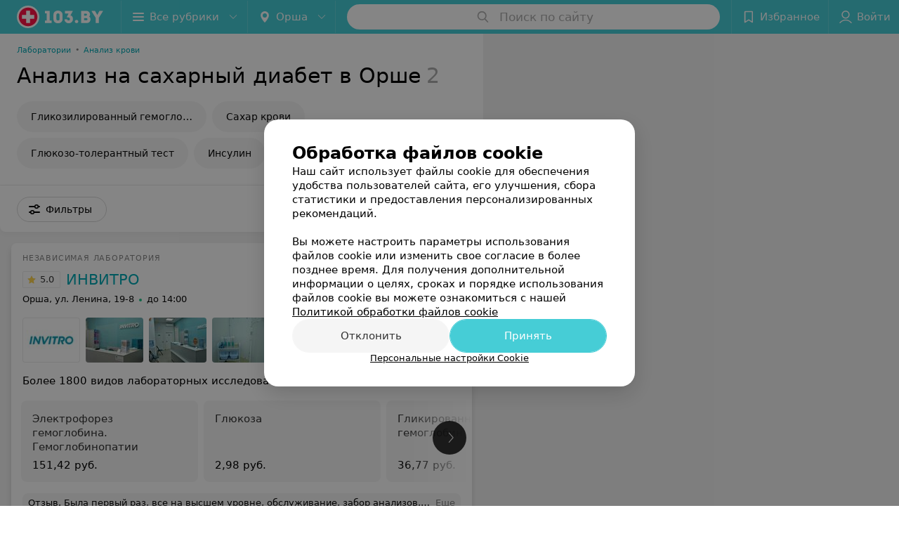

--- FILE ---
content_type: text/html; charset=utf-8
request_url: https://www.103.by/list/endokrynologiya-issledovanija-pri-saharnom-diabete/orsha/
body_size: 11142
content:
<!DOCTYPE html><html lang="ru"><head><title id="title">Анализ на сахарный диабет в Орше – цены, отзывы</title><meta name="viewport" content="width=device-width, height=device-height, initial-scale=1.0, user-scalable=0, maximum-scale=1.0"><meta name="format-detection" content="telephone=no"><link rel="shortcut icon" href="https://static2.103.by/common/images/favicons/favicon.ico"><link rel="icon" sizes="16x16 32x32 64x64" href="https://static2.103.by/common/images/favicons/favicon.ico"><link rel="apple-touch-icon" sizes="120x120" href="https://static2.103.by/common/images/favicons/favicon-120.png"><link rel="icon" type="image/png" sizes="16x16" href="https://static2.103.by/common/images/favicons/favicon-16.png"><meta name="msapplication-TileImage" content="undefined"><meta name="msapplication-square70x70logo" content="https://static2.103.by/common/images/favicons/favicon-70.png"><meta name="msapplication-square150x150logo" content="https://static2.103.by/common/images/favicons/favicon-150.png"><meta name="msapplication-square310x310logo" content="https://static2.103.by/common/images/favicons/favicon-310.png"><meta name="theme-color" content="#46cdd6"><meta name="yandex-verification" content="7c3606777f416af1"><meta name="google-site-verification" content="pKGZLDrn9DCu6YoS9AB4JI8Koj3OePj5NBuCnfkGhfQ"><link rel="preload stylesheet" as="style" type="text/css" href="https://static2.103.by/catalog/css/bundle.130f849aaf9332481880.css"><link rel="alternate" type="application/rss+xml" href="https://mag.103.by/news-rss-feed.xml"><link rel="canonical" href="https://www.103.by/list/endokrynologiya-issledovanija-pri-saharnom-diabete/orsha/"><meta name="keywords" id="keywords"><meta name="description" content="Все лаборатории и медицинские центры в Орше , где можно пройти диагностику на сахарный диабет, вы найдете в каталоге портала ☛103.by. Цены, отзывы и другая полезная информация!" id="description"><link rel="canonical" href="https://www.103.by/list/endokrynologiya-issledovanija-pri-saharnom-diabete/orsha/"><script>window.yaContextCb = window.yaContextCb || []</script><script src="https://yandex.ru/ads/system/context.js" async></script></head><body itemscope itemtype="http://schema.org/WebPage"><script>function loadSVG() {
  loadSVG.i += 1;
  if (loadSVG.i > 5) return;
  var ajax = new XMLHttpRequest();
  ajax.overrideMimeType("image/svg+xml");
  ajax.open("GET", 'https://static2.103.by/common/svg/symbol/icons.aaeBXmKfrU.svg', true);
  ajax.onload = function (e) {
    var div = document.createElement("div");
    div.innerHTML = ajax.responseText;
    document.body.insertBefore(div, document.body.childNodes[0]);
  }
  ajax.onerror = function() {
    loadSVG();
  }
  ajax.send();
}
loadSVG.i = 0;
</script><script>loadSVG();</script><div class="Main" id="root"><div class="Page Page--hasBanner Page--newCatalogStyle"><script type="application/ld+json">{"@context":"https://schema.org","@type":"Organization","name":"103.by","legalName":"103.by","url":"https://www.103.by","address":{"@type":"PostalAddress","addressCountry":"Республика Беларусь","addressLocality":"г. Минск","streetAddress":"улица Толбухина, 2, пом. 16","postalCode":"220012"},"contactPoint":{"@type":"ContactPoint","contactType":"customer support","telephone":"+375 291212755","email":"help@103.by","hoursAvailable":"Пн-Чт 09:00-18:00"},"sameAs":["https://www.instagram.com/103_by/","https://t.me/portal_103by","https://www.facebook.com/m103by","https://vk.com/m103by","https://www.youtube.com/@103by_media"]}</script><script type="application/ld+json">{"@context":"https://schema.org","@type":"Place"}</script><div class="Banner"><div class="Banner__vertical"><span class="Spinner" aria-hidden="true"></span><svg aria-hidden="true" class="Icon Banner__close Icon--remove-sign Icon--huge"><use xlink:href="#icon-remove-sign"></use></svg></div></div><div class="Header__wrapper"><header class="Container Header"><a class="LogoLink" href="https://www.103.by/main/orsha/" title="logo" aria-label="logo"><svg class="Logo Logo--header" title="logo"><use xlink:href="#icon-logo"></use></svg></a><div class="Header__leftPart"><div class="Header__categories"><div class="MenuItem Header__button MenuItem--withLeftIcon MenuItem--withRightIcon MenuItem--huge" role="button"><span class="MenuItem__text"><svg aria-hidden="true" class="Icon MenuItem__icon MenuItem__icon--left Icon--hamburger"><use xlink:href="#icon-hamburger"></use></svg><span>Все рубрики</span><svg aria-hidden="true" class="Icon MenuItem__icon MenuItem__icon--right Icon--menu-down"><use xlink:href="#icon-menu-down"></use></svg></span></div></div><div class="Header__cities"><div class="DropDown Header__dropDown DropDown--tick DropDown--huge" role="select"><svg aria-hidden="true" class="Icon Icon--city"><use xlink:href="#icon-city"></use></svg><svg class="Icon Icon--menu"><use xlink:href="#icon-menu-down"></use></svg><span title="Орша" class="DropDown__text u-ellipsis">Орша</span></div></div></div><div class="SearchContainer__wrapper"><div class="SearchContainer"><div class="Search Search--outModal"><form><div class="Search__placeholder"><span class="Search__iconWrapper"><svg aria-hidden="true" class="Icon Search__icon Icon--search"><use xlink:href="#icon-search"></use></svg></span><span class="Search__placeholder--text">Поиск по сайту</span></div><div class="Search__inputWrapper"><input type="text" id="search_open" value="" class="Search__input" disabled=""/></div></form></div><div class="SearchModal Overlay--animation"><div class="SearchContent__body"><div class="SearchContent"><div class="SearchResults"><ul class="SearchResults__items"></ul></div></div></div></div></div></div><div class="Header__rightPart"><div class="HeaderButton HeaderButton--search HeaderButton--withIcon"><span class="HeaderButton__item"><span class="HeaderButton__icon"><svg aria-hidden="true" class="Icon Icon--search-header Icon--massive"><use xlink:href="#icon-search-header"></use></svg></span><span class="HeaderButton__text"></span></span></div><div class="HeaderButton HeaderButton--favotites u-hidden-small-down HeaderButton--withIcon"><a href="https://www.103.by/profile/favorites/" class="HeaderButton__item"><span class="HeaderButton__icon"><svg aria-hidden="true" class="Icon Icon--favorites-header Icon--massive"><use xlink:href="#icon-favorites-header"></use></svg></span><span class="HeaderButton__text">Избранное</span></a></div><div class="DropDown UserBar UserBar__dropdown Header__dropDown  u-hidden-small-up DropDown--tick DropDown--huge" role="select"><svg aria-hidden="true" class="Icon Icon--user-header"><use xlink:href="#icon-user-header"></use></svg><svg class="Icon Icon--menu"><use xlink:href="#icon-menu-down"></use></svg><span title="Войти" class="DropDown__text u-ellipsis">Войти</span></div><div class="HeaderButton UserBar UserBar__button  u-hidden-small-down HeaderButton--withIcon"><a href="https://www.103.by/auth/login/" class="HeaderButton__item"><span class="HeaderButton__icon"><svg aria-hidden="true" class="Icon Icon--user-header Icon--massive"><use xlink:href="#icon-user-header"></use></svg></span><span class="HeaderButton__text">Войти</span></a></div></div></header></div><div class="Container CatalogNav__container"><ol class="Breadcrumbs CatalogNav__breadcrumbs" itemType="http://schema.org/BreadcrumbList" itemscope=""><li class="Breadcrumbs__item" itemProp="itemListElement" itemscope="" itemType="http://schema.org/ListItem"><a class="Breadcrumbs__text Link Link--shade--32 Link--colored Link--primary" href="https://www.103.by/list/laboratorii-1/orsha/" itemProp="item"><span itemProp="name">Лаборатории</span></a><meta itemProp="position" content="1"/><span class="Breadcrumbs__separator">•</span></li><li class="Breadcrumbs__item" itemProp="itemListElement" itemscope="" itemType="http://schema.org/ListItem"><a class="Breadcrumbs__text Link Link--shade--32 Link--colored Link--primary" href="https://www.103.by/list/analiz-krovi/orsha/" itemProp="item"><span itemProp="name">Анализ крови</span></a><meta itemProp="position" content="2"/></li></ol><div style="-webkit-flex:0 1 auto;-ms-flex:0 1 auto;flex:0 1 auto;-webkit-order:0;-ms-flex-order:0;order:0" class="flexContainer flexWrap--nowrap justifyContent--space-between alignItems--center alignContent--stretch flexDirection--row alignSelf--auto CatalogNav__header"><div class="CatalogNav__title"><h1 class="CatalogNav__heading u-paddingRight--2x">Анализ на сахарный диабет в Орше</h1><span class="CatalogNav__count u-grayLightest">2</span></div></div><div class="FastLinks--scrollContainer"><div class="NowrapList ButtonToolbar FastLinks NowrapList--closed"><div class="FastLinks__item"><a href="https://www.103.by/list/endokrynologiya-opredelenije-glikozilirovannogo-gemoglobina/orsha/" class="FastLinks__button Button Button--big ">Гликозилированный гемоглобин</a></div><div class="FastLinks__item"><a href="https://www.103.by/list/endokrynologiya-opredelenije-sahara-krovi/orsha/" class="FastLinks__button Button Button--big ">Сахар крови</a></div><div class="FastLinks__item"><a href="https://www.103.by/list/endokrynologiya-glyukozo-tolerantnyj-test/orsha/" class="FastLinks__button Button Button--big ">Глюкозо-толерантный тест</a></div><div class="FastLinks__item"><a href="https://www.103.by/list/endokrynologiya-opredelenije-insulina-v-krovi/orsha/" class="FastLinks__button Button Button--big ">Инсулин</a></div><div class="FastLinks__item"><a href="https://www.103.by/list/lab-tests-analiz-na-insulinorezistentnost/orsha/" class="FastLinks__button Button Button--big ">Инсулинорезистентность (индекс HOMA)</a></div><button class="Button FastLinks__toggle FastLinks__toggleUnwrap Button--big" style="display:none"><svg aria-hidden="true" class="Icon Icon--option-filter"><use xlink:href="#icon-option-filter"></use></svg></button><button class="Button FastLinks__toggle Button--big" style="display:none"><span class="Button__text">Свернуть</span></button></div><div class="TopRubricator__DropDown TopRubricator__DropDown--big" role="select"><svg aria-hidden="true" class="Icon Icon--dropdown"><use xlink:href="#icon-dropdown"></use></svg><span class="TopRubricator__DropDown__text"></span></div></div></div><div class="FilterToolbarWrapper"><div class="FilterToolbarContainer"><div class="FilterToolbar"><div class="FilterToolbar__filters FilterToolbar--desktop"><div class="FilterToolbar__filterItem FilterToolbar__toggleMap"><button class="Button FilterToolbar__roundedButton Button--white Button--round"><svg aria-hidden="true" class="Icon Icon--location-marker"><use xlink:href="#icon-location-marker"></use></svg><span class="Button__text">Карта</span></button></div><div class="FilterToolbar__filterItem"><div class="MenuItem FilterToolbar__allFiltersButton  MenuItem--button MenuItem--withLeftIcon" role="button"><span class="MenuItem__text"><svg aria-hidden="true" class="Icon MenuItem__icon MenuItem__icon--left Icon--settings"><use xlink:href="#icon-settings"></use></svg>Фильтры</span></div></div></div></div></div></div><div class="FilterToolbar__filters-falsePanel"></div><div class=" Fab Fab--big Fab--white Fab--shadow FilterToolbar__allFiltersMap "><svg aria-hidden="true" class="Icon Icon--settings Icon--massive"><use xlink:href="#icon-settings"></use></svg></div><div class="flexContainer flexWrap--nowrap justifyContent--flex-start alignItems--flex-start alignContent--stretch flexDirection--row Content" id="Content"><main class="MainContent"><div><div class="MainContent__paper MainContent__default"><div class="PlaceListWrapper"><div class="PlaceList --isOnlyPage"><div class="PlaceList__itemWrapper--content"><div data-index="0"></div><div class="PlaceList__itemWrapper"><div class="Place PlaceDefault body-1 --extended --hasImage --hasContactsButton --rounded --hasGallery --hasNetworks"><a href="https://invitro-orsha-1.103.by/rubric/laboratorii/?referrer_rubric_id=10190133" target="_blank" class="Place__wholeLink"></a><div class="Place__contentWrapper"><div class="Place__type Place__type--top">Независимая лаборатория </div><div class="Place__contentFluid"><div class="GalleryLinksWrap"><div class="GalleryLinks"><a class="GalleryLinks__item GalleryLinks__item--logo" href="https://invitro-orsha-1.103.by/rubric/laboratorii/?referrer_rubric_id=10190133" target="_blank"><img class="Image Image--loading GalleryLinks__itemImg" src="" srcSet="" data-src="https://ms1.103.by/images/970b33223f537ecc0abad11528898f9a/resize/w=88,h=80,q=80/place_logo/b6/10/d7/b610d7528625196b0f19918dcc9192c5.jpg" data-srcset="https://ms1.103.by/images/cff44c909573f0420dbc055541f1ad78/resize/w=176,h=160,q=34/place_logo/b6/10/d7/b610d7528625196b0f19918dcc9192c5.jpg 2x" width="88" height="auto"/></a><a class="GalleryLinks__item" href="https://invitro-orsha-1.103.by/rubric/laboratorii/?referrer_rubric_id=10190133" target="_blank"><img class="Image Image--loading GalleryLinks__itemImg" src="" srcSet="" data-src="https://ms1.103.by/images/8bcceb2c4b80f6041ed8b59587a86ac8/thumb/point=middle-center,w=88,h=64,q=80/place_gallery_photo/66/a9/09/66a909c2c25b1b97127b482bccf7f52a.jpg" data-srcset="https://ms1.103.by/images/11dab4afd7cf443e2d81025db3255175/thumb/point=middle-center,w=176,h=128,q=34/place_gallery_photo/66/a9/09/66a909c2c25b1b97127b482bccf7f52a.jpg 2x" width="88" height="64"/></a><a class="GalleryLinks__item" href="https://invitro-orsha-1.103.by/rubric/laboratorii/?referrer_rubric_id=10190133" target="_blank"><img class="Image Image--loading GalleryLinks__itemImg" src="" srcSet="" data-src="https://ms1.103.by/images/8bcceb2c4b80f6041ed8b59587a86ac8/thumb/point=middle-center,w=88,h=64,q=80/place_gallery_photo/37/0d/3a/370d3a80cf7d0717a60dc5c8b336ce85.jpg" data-srcset="https://ms1.103.by/images/11dab4afd7cf443e2d81025db3255175/thumb/point=middle-center,w=176,h=128,q=34/place_gallery_photo/37/0d/3a/370d3a80cf7d0717a60dc5c8b336ce85.jpg 2x" width="88" height="64"/></a><a class="GalleryLinks__item" href="https://invitro-orsha-1.103.by/rubric/laboratorii/?referrer_rubric_id=10190133" target="_blank"><img class="Image Image--loading GalleryLinks__itemImg" src="" srcSet="" data-src="https://ms1.103.by/images/8bcceb2c4b80f6041ed8b59587a86ac8/thumb/point=middle-center,w=88,h=64,q=80/place_gallery_photo/19/3a/d7/193ad721a55bccd3021f03737a7b9277.jpg" data-srcset="https://ms1.103.by/images/11dab4afd7cf443e2d81025db3255175/thumb/point=middle-center,w=176,h=128,q=34/place_gallery_photo/19/3a/d7/193ad721a55bccd3021f03737a7b9277.jpg 2x" width="88" height="64"/></a><a class="GalleryLinks__item" href="https://invitro-orsha-1.103.by/rubric/laboratorii/?referrer_rubric_id=10190133" target="_blank"><img class="Image Image--loading GalleryLinks__itemImg" src="" srcSet="" data-src="https://ms1.103.by/images/8bcceb2c4b80f6041ed8b59587a86ac8/thumb/point=middle-center,w=88,h=64,q=80/place_gallery_photo/34/cd/56/34cd561e09ee69ae20e6a9751428873f.jpg" data-srcset="https://ms1.103.by/images/11dab4afd7cf443e2d81025db3255175/thumb/point=middle-center,w=176,h=128,q=34/place_gallery_photo/34/cd/56/34cd561e09ee69ae20e6a9751428873f.jpg 2x" width="88" height="64"/></a><a class="GalleryLinks__item" href="https://invitro-orsha-1.103.by/rubric/laboratorii/?referrer_rubric_id=10190133" target="_blank"><img class="Image Image--loading GalleryLinks__itemImg" src="" srcSet="" data-src="https://ms1.103.by/images/8bcceb2c4b80f6041ed8b59587a86ac8/thumb/point=middle-center,w=88,h=64,q=80/place_gallery_photo/11/a8/86/11a886ca9827a2eaba88431553fc18c9.jpg" data-srcset="https://ms1.103.by/images/11dab4afd7cf443e2d81025db3255175/thumb/point=middle-center,w=176,h=128,q=34/place_gallery_photo/11/a8/86/11a886ca9827a2eaba88431553fc18c9.jpg 2x" width="88" height="64"/></a><a class="GalleryLinks__item" href="https://invitro-orsha-1.103.by/rubric/laboratorii/?referrer_rubric_id=10190133" target="_blank"><img class="Image Image--loading GalleryLinks__itemImg" src="" srcSet="" data-src="https://ms1.103.by/images/8bcceb2c4b80f6041ed8b59587a86ac8/thumb/point=middle-center,w=88,h=64,q=80/place_gallery_photo/d1/e9/ef/d1e9ef084a3d47b5824a4f7865051e1b.jpg" data-srcset="https://ms1.103.by/images/11dab4afd7cf443e2d81025db3255175/thumb/point=middle-center,w=176,h=128,q=34/place_gallery_photo/d1/e9/ef/d1e9ef084a3d47b5824a4f7865051e1b.jpg 2x" width="88" height="64"/></a></div></div></div><div class="Place__header --right"><div class="Place__headerContent"><div class="Place__titleWrapper"><div class="Place__mainTitle"><a class="Place__rating" href="https://invitro-orsha-1.103.by/rubric/laboratorii/?referrer_rubric_id=10190133#reviews" target="_blank"><span class="StarRating StarRating--placeRating "><span class="StarRating__star"><svg aria-hidden="true" class="Icon Icon--gray Icon--star"><use xlink:href="#icon-star"></use></svg><span class="fill" style="width:100%"><svg aria-hidden="true" class="Icon Icon--yellow Icon--star"><use xlink:href="#icon-star"></use></svg></span></span><span>5.0</span></span></a><a class="Place__headerLink Place__title
                Link" href="https://invitro-orsha-1.103.by/rubric/laboratorii/?referrer_rubric_id=10190133" target="_blank" title="ИНВИТРО" data-text="ИНВИТРО">ИНВИТРО</a></div></div><div class="Panel Place__content Place__content--address"><div class="Place__content-inner"><div class="Place__meta"><span class="Place__address Place__contentSub Place__address--clickable Place__address--hasNotDistance Link"><span class="Place__addressText">Орша, ул. Ленина, 19-8</span></span><span class="Place__time Place__contentSub Place__time--clickable Link" title="Открыто"><span class="Place__timeWrapper"><span class="TimeMarker Place__timeMarker h6 TimeMarker--opened"></span>до 14:00</span></span></div></div></div></div></div><div class="Place__contentStatic"><div class="Place__description h6 small">Более 1800 видов лабораторных исследований</div><div class="Panel Place__content Place__content--offers"><div class="Place__content-inner"><div class="PlacePrices --redesign"><div class="PlacePrices__listWrapper"><div class="PlacePrices__list"><div class="PlacePrices__itemWrapper"><a class="PlacePrices__item" href="https://invitro-orsha-1.103.by/rubric/laboratorii/?referrer_rubric_id=10190133#offers" target="_blank" title="Электрофорез гемоглобина. Гемоглобинопатии"><span class="PlacePrices__itemTitle Body-1 small">Электрофорез гемоглобина. Гемоглобинопатии</span><div class="PlacePrices__itemTextWrapper"><span class="PlacePrices__itemText">151,42 руб.</span></div></a></div><div class="PlacePrices__itemWrapper"><a class="PlacePrices__item" href="https://invitro-orsha-1.103.by/rubric/laboratorii/?referrer_rubric_id=10190133#offers" target="_blank" title="Глюкоза"><span class="PlacePrices__itemTitle Body-1 small">Глюкоза</span><div class="PlacePrices__itemTextWrapper"><span class="PlacePrices__itemText">2,98 руб.</span></div></a></div><div class="PlacePrices__itemWrapper"><a class="PlacePrices__item" href="https://invitro-orsha-1.103.by/rubric/laboratorii/?referrer_rubric_id=10190133#offers" target="_blank" title="Гликированный гемоглобин"><span class="PlacePrices__itemTitle Body-1 small">Гликированный гемоглобин</span><div class="PlacePrices__itemTextWrapper"><span class="PlacePrices__itemText">36,77 руб.</span></div></a></div><div class="PlacePrices__itemWrapper"><a class="PlacePrices__item" href="https://invitro-orsha-1.103.by/rubric/laboratorii/?referrer_rubric_id=10190133#offers" target="_blank" title="Глюкозотолерантный тест при беременности"><span class="PlacePrices__itemTitle Body-1 small">Глюкозотолерантный тест при беременности</span><div class="PlacePrices__itemTextWrapper"><span class="PlacePrices__itemText">8,52 руб.</span></div></a></div><div class="PlacePrices__itemWrapper"><a class="PlacePrices__item" href="https://invitro-orsha-1.103.by/rubric/laboratorii/?referrer_rubric_id=10190133#offers" target="_blank" title="Фруктозамин"><span class="PlacePrices__itemTitle Body-1 small">Фруктозамин</span><div class="PlacePrices__itemTextWrapper"><span class="PlacePrices__itemText">28,41 руб.</span></div></a></div><div class="PlacePrices__itemWrapper PlacePrices__itemWrapper--all"><a class="PlacePrices__item PlacePrices__item--all" href="https://invitro-orsha-1.103.by/rubric/laboratorii/?referrer_rubric_id=10190133#offers" target="_blank"><span>Все цены</span><svg aria-hidden="true" class="Icon Icon--swipe-gallery-arrow-catalog"><use xlink:href="#icon-swipe-gallery-arrow-catalog"></use></svg></a></div></div></div><div class="PlacePrices__control PlacePrices__control--prev "><button class="Fab Fab--huge Fab--black"><svg aria-hidden="true" class="Icon Icon--swipe-gallery-arrow"><use xlink:href="#icon-swipe-gallery-arrow"></use></svg></button></div><div class="PlacePrices__control PlacePrices__control--next "><button class="Fab Fab--huge Fab--black"><svg aria-hidden="true" class="Icon Icon--swipe-gallery-arrow"><use xlink:href="#icon-swipe-gallery-arrow"></use></svg></button></div></div></div></div><div><div class="Place__review"><div class="Place__reviewMsg"><span class="Place__reviewLabel">Отзыв<!-- -->.</span> <!-- -->Была первый раз, все на высшем уровне, обслуживание, забор анализов,все доступно объяснят. Результат прислали в день, когда были взяты анализы.Хотелось бы еще квалифицированных специалистов врачей.<!-- --> <div class="Place__reviewWholeMask"></div></div><span class="Place__reviewToggle Link"><span>Еще</span></span></div></div></div><div class="Place__buttons"><div class="Place__buttonsList"><a class="Button Place__showContacts Button--big Button--primary Button--rounded" role="button" target="CatalogButton"><span class="Button__iconWrapper"><svg aria-hidden="true" class="Icon Icon--earphone"><use xlink:href="#icon-earphone"></use></svg></span></a><button class="Button Button--big Button--yellow Button--shadow Button--rounded" title="Задать вопрос" target="CatalogButton" rel="nofollow noopener"><span class="Button__text">Задать вопрос</span></button><button class="Button PlaceButton___favorite --hiddenTitle Button--big Button--rounded" target="CatalogButton"><svg aria-hidden="true" class="Icon Icon--favorites"><use xlink:href="#icon-favorites"></use></svg></button><a class="Button Button--big Button--rounded" href="https://invitro-orsha-1.103.by#reviews" target="CatalogButton" rel="nofollow noopener"><span class="Button__text">Отзывы<sup class="Button__sup">810</sup></span></a><a class="Button Button--big Button--rounded" href="https://invitro-orsha-1.103.by/contacts/orsha/" title="Все адреса" target="CatalogButton" rel="nofollow noopener"><span class="Button__text">Все адреса</span></a><a class="Button Button--big Button--rounded" href="https://invitro-orsha-1.103.by/pricing/#content" title="Все цены" target="CatalogButton" rel="nofollow noopener"><span class="Button__text">Все цены</span></a></div></div></div></div><div class="PlaceSetting"><div class="PlaceSetting__wrapper --onlyVisible"><div class="PlaceSetting__wrapper--paid"><div class="PlaceSetting__header">другие адреса сети</div><div class="PlaceSetting__places"><div class="PlaceSetting__content"><div class="PlaceSetting__content_info"><a href="https://invitro-orsha.103.by" target="_blank" class="Place__wholeLink"></a><div class="PlaceSetting__content__toggle"><svg aria-hidden="true" class="Icon Icon--swipe-gallery-arrow"><use xlink:href="#icon-swipe-gallery-arrow"></use></svg></div><div class="PlaceSetting__head"><div class="PlaceSetting__logo"><img class="Image Image--loading" src="" srcSet="" data-src="https://ms1.103.by/images/77452d325e6df5d19b75e634cde0f9f6/thumb/w=182,h=182,q=80/catalog_place_photo_default/f6/3d/90/f63d908bfdd26312dfa79e7eb720143e.jpg" data-srcset="https://ms1.103.by/images/b3a7324ecb06ab189ad0b277d1de94f6/thumb/w=364,h=364,q=34/catalog_place_photo_default/f6/3d/90/f63d908bfdd26312dfa79e7eb720143e.jpg 2x" alt="ИНВИТРО" title="ИНВИТРО"/></div><div class="Place__header --right"><div class="Place__headerContent"><div class="Place__titleWrapper"><div class="Place__mainTitle"><a class="Place__rating" href="https://invitro-orsha.103.by#reviews" target="_blank"><span class="StarRating StarRating--placeRating "><span class="StarRating__star"><svg aria-hidden="true" class="Icon Icon--gray Icon--star"><use xlink:href="#icon-star"></use></svg><span class="fill" style="width:88%"><svg aria-hidden="true" class="Icon Icon--yellow Icon--star"><use xlink:href="#icon-star"></use></svg></span></span><span>4.4</span></span></a><a class="Place__headerLink Place__title
                Link" href="https://invitro-orsha.103.by" target="_blank" title="ИНВИТРО" data-text="ИНВИТРО">ИНВИТРО</a></div></div><div class="Panel Place__content Place__content--address"><div class="Place__content-inner"><div class="Place__meta"><span class="Place__address Place__contentSub Place__address--clickable Place__address--hasNotDistance Link"><span class="Place__addressText">Орша, ул. Черняховского, 7А-2</span></span><span class="Place__time Place__contentSub Place__time--clickable Link" title="Открыто"><span class="Place__timeWrapper"><span class="TimeMarker Place__timeMarker h6 TimeMarker--opened"></span>до 15:30</span></span></div></div></div></div></div></div></div></div></div></div></div></div></div></div><div class="PlaceList__itemWrapper--content"><div data-index="1"></div><div class="PlaceList__itemWrapper"><div class="Place PlaceDefault body-1 --compact --hasImage --hasNoSlider --hasContactsButton --rounded --hasGallery"><a href="https://vogivov.103.by/rubric/laboratorii/?referrer_rubric_id=10190133" target="_blank" class="Place__wholeLink"></a><div class="Place__contentWrapper"><div class="Place__header Place__header--hasImage --right"><div class="Place__headerContent"><div class="Place__wrapperHeaderImage"><img class="Image Image--loading Place__headerImg" src="" srcSet="" data-src="https://ms1.103.by/images/442e42af1e9be8cb72ccff94c2f14974/resize/w=86,h=56,q=80/catalog_place_photo_default/ca/a0/21/caa0213339700ded82b595d3338fbcb6.jpg" data-srcset="https://ms1.103.by/images/660fe3e6fc406df9bae9f8efecc8f6ab/resize/w=172,h=112,q=34/catalog_place_photo_default/ca/a0/21/caa0213339700ded82b595d3338fbcb6.jpg 2x"/></div><div class="Place__titleWrapper"><div class="Place__mainTitle"><a class="Place__headerLink Place__title
                Link" href="https://vogivov.103.by/rubric/laboratorii/?referrer_rubric_id=10190133" target="_blank" title="Витебский областной госпиталь инвалидов ВОВ «Юрцево»" data-text="Витебский областной госпиталь инвалидов ВОВ «Юрцево»">Витебский областной госпиталь инвалидов ВОВ «Юрцево»</a></div></div><div class="Panel Place__content Place__content--address"><div class="Place__content-inner"><div class="Place__meta"><span class="Place__address Place__contentSub Place__address--clickable Place__address--hasNotDistance Link"><span class="Place__addressText">д. Юрцево, ул. Колхозная, 27</span></span><span class="Place__time Place__contentSub Place__time--clickable Link" title="Закрыто"><span class="Place__timeWrapper"><span class="TimeMarker Place__timeMarker h6"></span>Выходной</span></span></div></div></div></div></div><div class="Place__contentStatic"><div class="Panel Place__content Place__content--offers"><div class="Place__content-inner"><div class="PlacePrices --redesign"><div class="PlacePrices__listWrapper"><div class="PlacePrices__list"><div class="PlacePrices__itemWrapper"><a class="PlacePrices__item" href="https://vogivov.103.by/rubric/laboratorii/?referrer_rubric_id=10190133#offers" target="_blank" title="Анализ крови на сахар (глюкозу)"><span class="PlacePrices__itemTitle Body-1 small">Анализ крови на сахар (глюкозу)</span><div class="PlacePrices__itemTextWrapper"><span class="PlacePrices__itemText">Цена по запросу</span></div></a></div><div class="PlacePrices__itemWrapper PlacePrices__itemWrapper--all"><a class="PlacePrices__item PlacePrices__item--all" href="https://vogivov.103.by/rubric/laboratorii/?referrer_rubric_id=10190133#offers" target="_blank"><span>Все цены</span><svg aria-hidden="true" class="Icon Icon--swipe-gallery-arrow-catalog"><use xlink:href="#icon-swipe-gallery-arrow-catalog"></use></svg></a></div></div></div><div class="PlacePrices__control PlacePrices__control--prev "><button class="Fab Fab--huge Fab--black"><svg aria-hidden="true" class="Icon Icon--swipe-gallery-arrow"><use xlink:href="#icon-swipe-gallery-arrow"></use></svg></button></div><div class="PlacePrices__control PlacePrices__control--next "><button class="Fab Fab--huge Fab--black"><svg aria-hidden="true" class="Icon Icon--swipe-gallery-arrow"><use xlink:href="#icon-swipe-gallery-arrow"></use></svg></button></div></div></div></div><div><div class="Place__review"><div class="Place__reviewMsg"><span class="Place__reviewLabel">Отзыв<!-- -->.</span> <!-- -->Город Орша.Хочу выразить большую благодарность,работникам госпиталя,за их внимательность, понимания,профессиональный подход к больным,доброту.Спасибо за вашу работу!<!-- --> <div class="Place__reviewWholeMask"></div></div><span class="Place__reviewToggle Link"><span>Еще</span></span></div></div></div><div class="Place__buttons"><div class="Place__buttonsList"><a class="Button Place__showContacts Button--big Button--primary Button--rounded" role="button" target="CatalogButton"><span class="Button__iconWrapper"><svg aria-hidden="true" class="Icon Icon--earphone"><use xlink:href="#icon-earphone"></use></svg></span></a><button class="Button PlaceButton___favorite --hiddenTitle Button--big Button--rounded" target="CatalogButton"><svg aria-hidden="true" class="Icon Icon--favorites"><use xlink:href="#icon-favorites"></use></svg></button><a class="Button Button--big Button--rounded" href="https://vogivov.103.by#reviews" target="CatalogButton" rel="nofollow noopener"><span class="Button__text">Отзывы<sup class="Button__sup">7</sup></span></a></div></div></div></div></div></div></div><div></div></div></div><div class="Panel Panel--big SectionInfo Container"><div class="AddCompanyImg"><div></div><div></div></div></div></div></main></div><div></div><div class="FilterSidebar Paper"><div class="FilterSidebar__header"><div class="FilterSidebar__title">Все фильтры</div><div class="TouchIcon FilterSidebar__close"><svg aria-hidden="true" class="Icon Icon--close Icon--huge"><use xlink:href="#icon-close"></use></svg></div></div><div class="FilterSidebar__content"><div class="FilterSidebar__item --itemSelect"><div class="FilterSidebar__itemTitle">Время работы</div><div class="Select FilterSidebar__select" role="select"><svg class="Icon Icon--menu"><use xlink:href="#icon-menu-down"></use></svg><span title="Не выбрано" class="Select__text">Не выбрано</span></div></div><div class="FilterSidebar__item"><label class="ToggleSwitch__label FilterSidebar__toggleSwitch "><span class="ToggleSwitch"><input type="checkbox" class="ToggleSwitch__input"/><span class="ToggleSwitch__slider"></span></span><span class="ToggleSwitch__text">Парковка</span></label></div><div class="FilterSidebar__item"><label class="ToggleSwitch__label FilterSidebar__toggleSwitch "><span class="ToggleSwitch"><input type="checkbox" class="ToggleSwitch__input"/><span class="ToggleSwitch__slider"></span></span><span class="ToggleSwitch__text">Оплата пластиковой картой</span></label></div><div class="FilterSidebar__item"><label class="ToggleSwitch__label FilterSidebar__toggleSwitch  --disabled"><span class="ToggleSwitch"><input type="checkbox" class="ToggleSwitch__input"/><span class="ToggleSwitch__slider"></span></span><span class="ToggleSwitch__text">Поиск по карте</span></label></div></div><div class="FilterSidebar__buttons animated"><button class="Button Button--huge Button--flat"><svg aria-hidden="true" class="Icon Icon--close"><use xlink:href="#icon-close"></use></svg><span class="Button__text">Сбросить</span></button><button class="Button Button--huge Button--primary Button--flat"><span class="Button__text">Показать<!-- --> <!-- -->2</span></button></div></div><footer class="Footer"><div class="Footer__inner"><div class="FooterLine Container FooterLine--center FooterLine--gray FooterLine--addCompany"><span class="FooterLine__control FooterLine__item"><span><!--noindex--></span><a class="Button AddCompanyButton" href="https://info.103.by/add_company?utm_source=knopka_footer&amp;utm_medium=103.by&amp;utm_campaign=new_company" rel="nofollow" target="_blank"><span class="Button__iconWrapper"><svg aria-hidden="true" class="Icon Icon--plus Icon--massive"><use xlink:href="#icon-plus"></use></svg></span><span class="Button__text">Добавить компанию</span></a><span><!--/noindex--></span></span><span class="FooterLine__control FooterLine__item"><span><!--noindex--></span><a class="Button AddCompanyButton" href="https://info.103.by/add_doctor/?utm_source=knopka_footer&amp;utm_medium=103.by&amp;utm_campaign=add_doctor" rel="nofollow" target="_blank"><span class="Button__iconWrapper"><svg aria-hidden="true" class="Icon Icon--plus Icon--massive"><use xlink:href="#icon-plus"></use></svg></span><span class="Button__text">Добавить специалиста</span></a><span><!--/noindex--></span></span><span class="FooterLine__control FooterLine__item"><span><!--noindex--></span><a class="Button AddCompanyButton" href="https://info.103.by/apteka/?utm_source=knopka_footer&amp;utm_medium=103.by&amp;utm_campaign=add_apteka" rel="nofollow" target="_blank"><span class="Button__iconWrapper"><svg aria-hidden="true" class="Icon Icon--plus Icon--massive"><use xlink:href="#icon-plus"></use></svg></span><span class="Button__text">Добавить аптеку</span></a><span><!--/noindex--></span></span></div><div class="FooterLine Container FooterLine--main"><div class="FooterLine__logo"><a class="LogoLink" href="https://www.103.by/main/orsha/" title="logo" aria-label="logo"><svg class="Logo Logo--primary Logo--colored Footer__logo" title="logo"><use xlink:href="#icon-logo"></use></svg></a><div class="List FooterLine__social FooterLine__item List--small List--horizontal List--compact"><div class="List__item"><a class="SocialIcon --instagram" href="https://www.instagram.com/103_by/" title="instagram" aria-label="instagram"><img class="Image Image--loading SocialIcon__gray" src="" srcSet="" data-src="https://static2.103.by/common/images/f_instagram.svg" alt="instagram"/><img class="Image Image--loading SocialIcon__colored" src="" srcSet="" data-src="https://static2.103.by/common/images/f_instagram-color.png" alt="instagram"/></a></div><div class="List__item"><a class="SocialIcon --telegram" href="https://t.me/portal_103by" title="telegram" aria-label="telegram"><img class="Image Image--loading SocialIcon__gray" src="" srcSet="" data-src="https://static2.103.by/common/images/f_telegram.svg" alt="telegram"/><img class="Image Image--loading SocialIcon__colored" src="" srcSet="" data-src="https://static2.103.by/common/images/f_telegram-color.svg" alt="telegram"/></a></div><div class="List__item"><a class="SocialIcon --facebook" href="https://www.facebook.com/m103by" title="facebook" aria-label="facebook"><img class="Image Image--loading SocialIcon__gray" src="" srcSet="" data-src="https://static2.103.by/common/images/f_facebook.svg" alt="facebook"/><img class="Image Image--loading SocialIcon__colored" src="" srcSet="" data-src="https://static2.103.by/common/images/f_facebook-color.svg" alt="facebook"/></a></div><div class="List__item"><a class="SocialIcon --vk" href="https://vk.com/m103by" title="вконтакте" aria-label="вконтакте"><img class="Image Image--loading SocialIcon__gray" src="" srcSet="" data-src="https://static2.103.by/common/images/f_vk.svg" alt="vk"/><img class="Image Image--loading SocialIcon__colored" src="" srcSet="" data-src="https://static2.103.by/common/images/f_vk-color.svg" alt="vk"/></a></div><div class="List__item"><a class="SocialIcon --youtube" href="https://www.youtube.com/@103by_media" title="youtube" aria-label="youtube"><img class="Image Image--loading SocialIcon__gray" src="" srcSet="" data-src="https://static2.103.by/common/images/f_youtube.svg" alt="youtube"/><img class="Image Image--loading SocialIcon__colored" src="" srcSet="" data-src="https://static2.103.by/common/images/f_youtube-color.svg" alt="youtube"/></a></div></div></div><div class="FooterLine--box"><ul class="List FooterLine__list FooterLine__list--horizontal FooterLine__item List--small List--horizontal List--compact"><div class="List__item"><a class="Link Link--fadein FooterLink Link--shade-80" href="https://mag.103.by/editor/news/76743-o-projekte-103-by/?utm_source=link_footer&amp;utm_medium=103.by&amp;utm_campaign=about" target="_blank">О проекте</a></div><div class="List__item"><a class="Link Link--fadein FooterLink Link--shade-80" href="https://mag.103.by/editor/news/?utm_source=link_footer&amp;utm_medium=103.by&amp;utm_campaign=project-news" target="_blank">Новости проекта</a></div><div class="List__item"><a class="Link Link--fadein FooterLink Link--shade-80" href="https://info.103.by/ad/?utm_source=link_footer&amp;utm_medium=103.by&amp;utm_campaign=new_company" target="_blank">Размещение рекламы</a></div><div class="List__item"><a class="Link Link--fadein FooterLink Link--shade-80" href="http://103.partners/?utm_source=link_footer&amp;utm_medium=103.by&amp;utm_campaign=partners" rel="nofollow">Медицинский маркетинг</a></div><div class="List__item"><a class="Link Link--fadein FooterLink Link--shade-80" href="https://about.103.by/upload/public-contract.pdf" target="_blank" rel="nofollow">Публичный договор</a></div><div class="List__item"><a class="Link Link--fadein FooterLink Link--shade-80" href="https://mag.103.by/editor/information/108013-polyzovatelyskoje-soglashenije-servisov-103-by/?utm_source=link_footer&amp;utm_medium=103.by&amp;utm_campaign=user_agreement" target="_blank">Пользовательское соглашение</a></div><div class="List__item"><a class="Link Link--fadein FooterLink Link--shade-80" href="https://mag.103.by/editor/payment/49663-sposoby-oplaty/?utm_source=link_footer&amp;utm_medium=103.by&amp;utm_campaign=oplata" target="_blank">Способы оплаты</a></div><div class="List__item"><a class="Link Link--fadein FooterLink Link--shade-80" href="https://www.artox.com/?utm_source=link_footer&amp;utm_medium=103.by&amp;utm_campaign=artox" target="_blank" rel="nofollow">Вакансии</a></div><div class="List__item"><a class="Link Link--fadein FooterLink Link--shade-80" href="https://mag.103.by/editor/news/80303-partnery/?utm_source=link_footer&amp;utm_medium=103.by&amp;utm_campaign=partnery">Партнеры</a></div><div class="List__item"><a class="Link Link--fadein FooterLink FooterLink--color" href="https://info.103.by/form">Написать руководителю 103.by</a></div><div class="List__item"><a class="Link Link--fadein FooterLink Link--shade-80" href="https://info.103.by/user_support" target="_blank">Написать в поддержку</a></div><div class="List__item"><a class="Link Link--fadein FooterLink Link--shade-80">Персональные настройки cookie</a></div><div class="List__item"><a class="Link Link--fadein FooterLink Link--shade-80" href="https://mag.103.by/editor/information/108353-obrabotka-personalynyh-dannyh/" target="_blank">Обработка персональных данных</a></div></ul></div><div class="FooterCopyright"><small class="FooterCopyright__item FooterLine__caption Caption">© 2026 ООО «Артокс Лаб», УНП 191700409<!-- --> | 220012, Республика Беларусь, г. Минск, улица Толбухина, 2, пом. 16 | help@103.by</small><small class="FooterLine__caption Caption FooterLine__supportPhone">Служба поддержки<a class="Link FooterLink--color" href="tel:+375 291212755" target="_self"> <!-- -->+375 291212755</a></small></div></div></div></footer></div><div class="CookiesNotificationBy"><div class="CookiesNotificationBy__wrapper"><div class="CookiesNotificationBy__title">Обработка файлов cookie</div><div class="CookiesNotificationBy__text">Наш сайт использует файлы cookie для обеспечения удобства пользователей сайта, его улучшения, сбора статистики и предоставления персонализированных рекомендаций.<br/><br/>Вы можете настроить параметры использования файлов cookie или изменить свое согласие в более позднее время. Для получения дополнительной информации о целях, сроках и порядке использования файлов cookie вы можете ознакомиться с нашей<!-- --> <a class="CookiesNotificationBy__text--details" href="https://mag.103.by/editor/information/123334-politika-obrabotki-fajlov-cookie/?utm_source=103by&amp;utm_medium=pop_up_new&amp;utm_campaign=cookie" rel="noopener noreferrer" target="_blank">Политикой обработки файлов cookie</a></div><div class="CookiesNotificationBy__control"><div class="CookiesNotificationBy__control--buttons"><button class="Button Button--big Button--primary Button--rounded"><span class="Button__text">Отклонить</span></button><button class="Button Button--big Button--primary Button--rounded"><span class="Button__text">Принять</span></button></div><div class="CookiesNotificationBy__control--details">Персональные настройки Cookie</div></div></div></div></div><script src="https://www.103.by/list/endokrynologiya-issledovanija-pri-saharnom-diabete/orsha/1_PJphwuUHKZ_.js" defer></script><script>window.dataLayer = [{"page_type":"places_catalog_page","page_description":{"rubric":{"url":"www.103.by/list/endokrynologiya-issledovanija-pri-saharnom-diabete/orsha/","id":10190133,"name":"Исследования при сахарном диабете","section":"Лабораторная диагностика"}}}]</script><script src="https://static2.103.by/catalog/js/bundle.130f849aaf9332481880.js" defer></script><script type="application/ld+json">{
  "@context": "https://schema.org",
  "@type": "Product",
  "name": "Анализ на сахарный диабет в Орше",
  "offers": {
    "@type": "AggregateOffer",
    "highPrice": "151.42",
    "lowPrice": "2.98",
    "offerCount": "2",
    "priceCurrency": "BYN"
  }
}</script><!-- Google Tag Manager --><script>!function (a, b, c, d, e) {
  a[d] = a[d] || [], a[d].push({ "gtm.start": (new Date).getTime(), event: "gtm.js" });
  var f = b.getElementsByTagName(c)[0], g = b.createElement(c), h = "dataLayer" != d ? "&l=" + d : "";
  g.async = !0, g.src = "//www.googletagmanager.com/gtm.js?id=" + e + h, f.parentNode.insertBefore(g, f)
}(window, document, "script", "dataLayer", "GTM-MZHSCG");</script><!-- End Google Tag Manager --><noscript><iframe src="//www.googletagmanager.com/ns.html?id=GTM-MZHSCG" height="0" width="0" style="display:none; visibility:hidden"></iframe></noscript></body></html>

--- FILE ---
content_type: application/javascript; charset=utf-8
request_url: https://www.103.by/list/endokrynologiya-issledovanija-pri-saharnom-diabete/orsha/1_PJphwuUHKZ_.js
body_size: 28077
content:
window.__INITIAL_STATE__ = {"mobileApp":{"showIntro":0,"defaultTheme":"black","isMobileApp":false,"currentTheme":"black","visibleToolbar":true},"rubric":{"noindex":false,"info":{"id":10190133,"url":"endokrynologiya-issledovanija-pri-saharnom-diabete","title":"Исследования при сахарном диабете","hasMap":true,"locale":"ru","section":{"id":"523","url":"lab-tests","title":"Лабораторная диагностика","hasTopBanner":null,"isShowPageSection":false},"hasBanner":true,"sectionId":523,"allSections":[523],"specialities":[235,346],"sectionBanners":[{"params":{"p1":"csjnq","p2":"fgou","puid38":"26","puid43":"1"},"isReload":true,"sectionId":523}],"showCityInTitle":true,"languageSettings":[],"reviewPlaceholder":null,"placeConnectionType":"price","showRubricFastLinks":true,"allowBannerOnCatalog":false,"personalPagePathType":"by_rubric","showRubricCitiesLinks":true,"showPersonalFooterLinks":true,"personalPagePathRubricId":"41","personalPagePathRubricUrl":"laboratorii","template":{"id":10190603,"title":"Стандартный шаблон","isMain":1,"rubricId":10190133,"imageSize":"small","showCities":true,"pageViewType":"default","specialities":[235,346],"menuBlockType":"top_rubricator","pageLogicType":"places_list_rotated","pageUrlPrefix":"list","backgroundHref":null,"rubricatorType":"icon","backgroundImage":null,"priceSheetTypes":"all","backgroundMobile":null,"isFeedUrlsShowed":false,"showCompactImage":true,"isDisplayQrButton":false,"isShowStaffRating":false,"backgroundLeftSide":null,"isShowPlacesRating":true,"showRobotsInRubric":false,"backgroundColorCode":null,"backgroundRightSide":null,"defaultSortProducts":"popularity-down","rubricatorColorCode":null,"showAsCatalogListTab":false,"defaultViewTypeProducts":"list","rubricatorTextColorCode":null,"pageSeoDefaultTemplateType":"places_list","isDisplayConsultationButton":false}},"currentFastLink":null},"showCities":true,"location":{"protocol":"https:","slashes":true,"auth":null,"host":"103.by","port":null,"hostname":"103.by","hash":null,"search":null,"query":{},"pathname":"/list/endokrynologiya-issledovanija-pri-saharnom-diabete/orsha/","path":"/list/endokrynologiya-issledovanija-pri-saharnom-diabete/orsha/","href":"https://www.103.by/list/endokrynologiya-issledovanija-pri-saharnom-diabete/orsha/","www":true,"domain":"103.by","subdomain":null,"baseURL":"https://www.103.by/list/endokrynologiya-issledovanija-pri-saharnom-diabete/orsha/","domains":["by","103"],"origin":"https://www.103.by","geo":{"city":"orsha","cityObject":{"id":294,"title":"Орша","prepositionalTitle":"Орше","url":"orsha","isRegional":false,"latitude":54.523,"longitude":30.4262,"zoom":13,"rubricMaps":null,"showInSelect":true,"dateTime":"2026-01-24T09:27:28+03:00"}},"rootURL":"https://www.103.by/main/orsha/","params":{"rubric":"endokrynologiya-issledovanija-pri-saharnom-diabete","city":"orsha","template":"list","controller":"list"}},"fastLinks":[],"contactsPopup":{"id":null,"open":false,"launchedFrom":null,"success":false,"worktime":[],"contacts":[],"inNetwork":false,"placesCount":0,"phones":[],"opening_info":{},"address":{}},"offersPopup":{"offers":[],"buttons":[],"phones":[],"onShowContactsPopup":null,"onBookingClick":null,"showNumberPlace":null,"onPageRedirect":null,"url":"","placeUrl":"","href":""},"breadcrumbs":[{"href":null,"text":"Лабораторная диагностика","isNativeLink":false},{"href":null,"text":"Исследования при сахарном диабете в Орше","isNativeLink":false}],"pagination":{"start":1,"end":false},"listBanners":[{"id":7765,"params":{"p1":"csjnj","p2":"y","puid38":"26"},"status":true,"adaptive":["desktop"],"phoneWidth":768,"containerId":"164421875364726943","placementId":null,"showForPage":"all","tabletWidth":1000,"reloadsCount":null,"isAutoReloads":false,"reloadsInterval":null,"insertAfterPosition":5,"data":{"bt":52}},{"id":7764,"params":{"p1":"csjnm","p2":"fork","puid38":"26"},"status":true,"adaptive":["tablet","phone"],"phoneWidth":768,"containerId":"164421882787755931","placementId":null,"showForPage":"all","tabletWidth":1000,"reloadsCount":null,"isAutoReloads":false,"reloadsInterval":null,"insertAfterPosition":5,"data":{"bt":52}},{"id":7762,"params":{"p1":"csjng","p2":"fork","puid38":"26","puid43":"1"},"status":true,"adaptive":["tablet","phone"],"phoneWidth":768,"containerId":"16442186697119553","placementId":null,"showForPage":"all","tabletWidth":1000,"reloadsCount":null,"isAutoReloads":false,"reloadsInterval":null,"insertAfterPosition":3,"data":{"bt":52}}],"categoriesMenu":{"categories":[],"open":false,"pageIndex":-1,"menuLabel":"Все рубрики","selectedIndex":-1},"filters":{"filters":[{"id":2,"title":"Время работы","type":"worktime","showInFastLinks":false,"showedOptionsCount":5,"options":[{"id":"0","value":"круглосуточно","checked":false},{"id":"now","value":"работает сейчас","checked":false},{"id":"today","value":"работает сегодня","checked":false},{"id":"6","value":"с 6:00","checked":false},{"id":"7","value":"с 7:00","checked":false},{"id":"8","value":"с 8:00","checked":false},{"id":"-23","value":"до 23:00","checked":false},{"id":"-24","value":"до 24:00","checked":false},{"id":"-1","value":"до 01:00","checked":false},{"id":"-2","value":"до 02:00","checked":false},{"id":"-3","value":"до 03:00","checked":false}],"isVisible":true,"hasChecked":false},{"id":1353,"title":"Парковка","type":"checkbox","showInFastLinks":false,"showedOptionsCount":5,"options":[{"id":10413,"value":"Есть","checked":false}],"isVisible":true,"hasChecked":false},{"id":1363,"title":"Оплата пластиковой картой","type":"checkbox","showInFastLinks":false,"showedOptionsCount":5,"options":[{"id":10433,"value":"Есть","checked":false}],"isVisible":true,"hasChecked":false},{"id":0,"type":"map","title":"Поиск по карте","isVisible":true,"options":[{"id":"on","value":"on"},{"id":"off","value":"off"}]}],"selected":[],"sorting":[],"showedFiltersCount":0,"nearbyPlacesFilter":{"isPending":false,"checked":false},"viewType":[]},"banner":{"included":true,"isOpened":true},"footer":[],"cities":[{"id":1,"title":"Минск","prepositionalTitle":"Минске","url":"minsk","isRegional":true,"latitude":53.9045,"longitude":27.5615,"zoom":11,"rubricMaps":null,"showInSelect":true,"dateTime":"2026-01-24T09:27:28+03:00","isActive":false},{"id":5,"title":"Брест","prepositionalTitle":"Бресте","url":"brest","isRegional":true,"latitude":52.1014,"longitude":23.6936,"zoom":12,"rubricMaps":null,"showInSelect":true,"dateTime":"2026-01-24T09:27:28+03:00","isActive":false},{"id":4,"title":"Витебск","prepositionalTitle":"Витебске","url":"vitebsk","isRegional":true,"latitude":55.1862,"longitude":30.2155,"zoom":12,"rubricMaps":null,"showInSelect":true,"dateTime":"2026-01-24T09:27:28+03:00","isActive":false},{"id":2,"title":"Гомель","prepositionalTitle":"Гомеле","url":"gomel","isRegional":true,"latitude":52.4205,"longitude":31.0305,"zoom":11,"rubricMaps":null,"showInSelect":true,"dateTime":"2026-01-24T09:27:28+03:00","isActive":false},{"id":3,"title":"Гродно","prepositionalTitle":"Гродно","url":"grodno","isRegional":true,"latitude":53.6739,"longitude":23.8277,"zoom":13,"rubricMaps":null,"showInSelect":true,"dateTime":"2026-01-24T09:27:28+03:00","isActive":false},{"id":6,"title":"Могилев","prepositionalTitle":"Могилеве","url":"mogilev","isRegional":true,"latitude":53.8715,"longitude":30.3217,"zoom":11,"rubricMaps":null,"showInSelect":true,"dateTime":"2026-01-24T09:27:28+03:00","isActive":false},{"id":251,"title":"Барановичи","prepositionalTitle":"Барановичах","url":"baranovichi","isRegional":false,"latitude":53.1313,"longitude":26.0174,"zoom":13,"rubricMaps":null,"showInSelect":true,"dateTime":"2026-01-24T09:27:28+03:00","isActive":false},{"id":379,"title":"Бобруйск","prepositionalTitle":"Бобруйске","url":"bobrujsk","isRegional":false,"latitude":53.1446,"longitude":29.2214,"zoom":12,"rubricMaps":null,"showInSelect":true,"dateTime":"2026-01-24T09:27:28+03:00","isActive":false},{"id":352,"title":"Борисов","prepositionalTitle":"Борисове","url":"borisov","isRegional":false,"latitude":54.2362,"longitude":28.5074,"zoom":12,"rubricMaps":null,"showInSelect":true,"dateTime":"2026-01-24T09:27:28+03:00","isActive":false},{"id":332,"title":"Волковыск","prepositionalTitle":"Волковыске","url":"volkovysk","isRegional":false,"latitude":53.1476,"longitude":24.4391,"zoom":13,"rubricMaps":null,"showInSelect":true,"dateTime":"2026-01-24T09:27:28+03:00","isActive":false},{"id":354,"title":"Воложин","prepositionalTitle":"Воложине","url":"volozhin","isRegional":false,"latitude":54.0882,"longitude":26.5255,"zoom":14,"rubricMaps":null,"showInSelect":true,"dateTime":"2026-01-24T09:27:28+03:00","isActive":false},{"id":15789603,"title":"Вся Беларусь","prepositionalTitle":"Беларуси","url":"belarus","isRegional":false,"latitude":53.5349,"longitude":28.0411,"zoom":7,"rubricMaps":null,"showInSelect":true,"dateTime":"2026-01-24T09:27:28+03:00","isActive":false},{"id":356,"title":"Дзержинск","prepositionalTitle":"Дзержинске","url":"dzerzhinsk","isRegional":false,"latitude":53.685,"longitude":27.1326,"zoom":13,"rubricMaps":null,"showInSelect":true,"dateTime":"2026-01-24T09:27:28+03:00","isActive":false},{"id":316,"title":"Жлобин","prepositionalTitle":"Жлобине","url":"zhlobin","isRegional":false,"latitude":52.8946,"longitude":30.0255,"zoom":13,"rubricMaps":null,"showInSelect":true,"dateTime":"2026-01-24T09:27:28+03:00","isActive":false},{"id":357,"title":"Жодино","prepositionalTitle":"Жодино","url":"zhodino","isRegional":false,"latitude":54.1022,"longitude":28.3219,"zoom":12,"rubricMaps":null,"showInSelect":true,"dateTime":"2026-01-24T09:27:28+03:00","isActive":false},{"id":265,"title":"Кобрин","prepositionalTitle":"Кобрине","url":"kobrin","isRegional":false,"latitude":52.2141,"longitude":24.3582,"zoom":12,"rubricMaps":null,"showInSelect":true,"dateTime":"2026-01-24T09:27:28+03:00","isActive":false},{"id":15789547,"title":"Лесной пос.","prepositionalTitle":"Лесной пос.","url":"lesnoy","isRegional":false,"latitude":54.0003,"longitude":27.6732,"zoom":12,"rubricMaps":null,"showInSelect":true,"dateTime":"2026-01-24T09:27:28+03:00","isActive":false},{"id":340,"title":"Лида","prepositionalTitle":"Лиде","url":"lida","isRegional":false,"latitude":53.904,"longitude":25.2965,"zoom":12,"rubricMaps":null,"showInSelect":true,"dateTime":"2026-01-24T09:27:28+03:00","isActive":false},{"id":364,"title":"Логойск","prepositionalTitle":"Логойске","url":"logojsk","isRegional":false,"latitude":54.2084,"longitude":27.8522,"zoom":13,"rubricMaps":null,"showInSelect":true,"dateTime":"2026-01-24T09:27:28+03:00","isActive":false},{"id":15789555,"title":"Любань","prepositionalTitle":"Любане","url":"luban-district","isRegional":false,"latitude":52.7993,"longitude":27.9938,"zoom":14,"rubricMaps":null,"showInSelect":true,"dateTime":"2026-01-24T09:27:28+03:00","isActive":false},{"id":321,"title":"Мозырь","prepositionalTitle":"Мозыре","url":"mozyry","isRegional":false,"latitude":52.0529,"longitude":29.2382,"zoom":12,"rubricMaps":null,"showInSelect":true,"dateTime":"2026-01-24T09:27:28+03:00","isActive":false},{"id":367,"title":"Молодечно","prepositionalTitle":"Молодечно","url":"molodechno","isRegional":false,"latitude":54.3105,"longitude":26.8554,"zoom":13,"rubricMaps":null,"showInSelect":true,"dateTime":"2026-01-24T09:27:28+03:00","isActive":false},{"id":368,"title":"Мядель","prepositionalTitle":"Мяделе","url":"myadely","isRegional":false,"latitude":54.8772,"longitude":26.9388,"zoom":13,"rubricMaps":null,"showInSelect":true,"dateTime":"2026-01-24T09:27:28+03:00","isActive":false},{"id":342,"title":"Новогрудок","prepositionalTitle":"Новогрудке","url":"novogrudok","isRegional":false,"latitude":53.5977,"longitude":25.8244,"zoom":13,"rubricMaps":null,"showInSelect":true,"dateTime":"2026-01-24T09:27:28+03:00","isActive":false},{"id":293,"title":"Новополоцк","prepositionalTitle":"Новополоцке","url":"novopolock","isRegional":false,"latitude":55.5273,"longitude":28.6015,"zoom":12,"rubricMaps":null,"showInSelect":true,"dateTime":"2026-01-24T09:27:28+03:00","isActive":false},{"id":294,"title":"Орша","prepositionalTitle":"Орше","url":"orsha","isRegional":false,"latitude":54.523,"longitude":30.4262,"zoom":13,"rubricMaps":null,"showInSelect":true,"dateTime":"2026-01-24T09:27:28+03:00","isActive":true},{"id":366,"title":"Пинск","prepositionalTitle":"Пинске","url":"pinsk","isRegional":false,"latitude":52.1408,"longitude":26.0712,"zoom":12,"rubricMaps":null,"showInSelect":true,"dateTime":"2026-01-24T09:27:28+03:00","isActive":false},{"id":295,"title":"Полоцк","prepositionalTitle":"Полоцке","url":"polock","isRegional":false,"latitude":55.4947,"longitude":28.7585,"zoom":12,"rubricMaps":null,"showInSelect":true,"dateTime":"2026-01-24T09:27:28+03:00","isActive":false},{"id":15789523,"title":"Ратомка","prepositionalTitle":"Ратомке","url":"ratomka","isRegional":false,"latitude":53.9396,"longitude":27.3383,"zoom":13,"rubricMaps":null,"showInSelect":true,"dateTime":"2026-01-24T09:27:28+03:00","isActive":false},{"id":327,"title":"Светлогорск","prepositionalTitle":"Светлогорске","url":"svetlogorsk","isRegional":false,"latitude":52.6267,"longitude":29.749,"zoom":12,"rubricMaps":null,"showInSelect":true,"dateTime":"2026-01-24T09:27:28+03:00","isActive":false},{"id":370,"title":"Слуцк","prepositionalTitle":"Слуцке","url":"sluck","isRegional":false,"latitude":53.021,"longitude":27.554,"zoom":12,"rubricMaps":null,"showInSelect":true,"dateTime":"2026-01-24T09:27:28+03:00","isActive":false},{"id":372,"title":"Солигорск","prepositionalTitle":"Солигорске","url":"soligorsk","isRegional":false,"latitude":52.7899,"longitude":27.5224,"zoom":13,"rubricMaps":null,"showInSelect":true,"dateTime":"2026-01-24T09:27:28+03:00","isActive":false}],"places":{"items":[{"id":10291013,"type":"default","text_type":"Независимая лаборатория ","title":"ИНВИТРО","short_title":null,"short_description":null,"url":"invitro-orsha-1","state":"paid","is_enable_comments":true,"network":{"id":100000225,"title":"ИНВИТРО"},"view_info":{"type":"premium","image":null,"imageResource":{"path":"/e5/38/55","width":1400,"entity":"catalog_place_photo_default","height":1400,"server":"ms1","filename":"e53855222bf40192468ed58ba6cc51d4.jpg"},"description":"Более 1800 видов лабораторных исследований","default_page":"https://invitro-orsha-1.103.by/rubric/laboratorii/?referrer_rubric_id=10190133"},"address":{"floor":null,"office":null,"street":"ул. Ленина","building":"19-8","description":null,"city":{"id":294,"type":"city","zoom":"13","title":"Орша","latitude":"54.523","longitude":"30.4262","isRegional":null,"showInSelect":"1","transcription":"orsha","prepositionalTitle":"Орше"},"market":null,"count_addresses":58,"linked_place_id":null,"hideCity":false,"officeType":null},"opening_info":{"is_open":true,"worktimes":null,"description":"до 14:00"},"adv_message":null,"buttons":[{"id":420309,"type":"companyMessage","title":"Задать вопрос","enableNofollow":false,"url":null,"data":{"formId":1063,"href":null}},{"type":"favorites","title":"В избранное"},{"id":410703,"type":"reviews","title":"Отзывы","enableNofollow":false,"url":"https://invitro-orsha-1.103.by#reviews","reviewsCount":810},{"type":"contacts","title":"Все адреса"},{"type":"pricing","title":"Все цены"}],"delivery_services":null,"props":[],"phone_count":2,"driveway":{"id":10301973,"coords":[54.5092,30.4271],"showMap":true,"title":"ИНВИТРО"},"phones":[{"id":"177893","sort_order":"1","description":"","type":"default","hideCountryCode":false,"countryCode":"375","phoneCode":"17","phoneNumber":"2787807"},{"id":"183604","sort_order":"2","description":"","type":"default","hideCountryCode":false,"countryCode":"375","phoneCode":"","phoneNumber":"7807"}],"logo":{"imageResource":{"path":"/b6/10/d7","width":576,"entity":"place_logo","height":432,"server":"ms1","filename":"b610d7528625196b0f19918dcc9192c5.jpg"},"url":"https://ms1.103.by/images/2bf6b96d5961e308ac8153533a4c9592/resize/w=168,h=168,q=80/place_logo/b6/10/d7/b610d7528625196b0f19918dcc9192c5.jpg","ratio":1.3333333333333333,"width":75},"forms":[{"id":1063,"buttonTitle":"Задать вопрос","type":"metering"}],"staff":[],"integrations":[],"galleries":[{"id":98863,"title":"Галерея","countPhotos":6,"isVisible":true,"showInStream":true,"showInPlaceGallery":true,"isMain":true}],"integrations_with_services":null,"review":{"text":"Была первый раз, все на высшем уровне, обслуживание, забор анализов,все доступно объяснят. Результат прислали в день, когда были взяты анализы.Хотелось бы еще квалифицированных специалистов врачей.","reviewsCount":809},"reviewsCount":809,"photo_slider":[{"photoId":2777233,"galleryId":98863,"photo":{"notTrim":false,"pivotPoint":"middle-center","filename":"https://ms1.103.by/images/43d7bf694dce720c725a124891d38bae/resize/w%3D1200%2Ch%3D800%2Cq%3D80/place_gallery_photo/66/a9/09/66a909c2c25b1b97127b482bccf7f52a.jpg","width":null,"height":null},"watermark":true,"imageResource":{"entity":"place_gallery_photo","server":"ms1","path":"/66/a9/09","filename":"66a909c2c25b1b97127b482bccf7f52a.jpg","width":1400,"height":1831},"previewFilename":"https://ms1.103.by/images/e7d85768bf1fef3e043935d10cb82825/thumb/w%3D150%2Ch%3D110%2Cq%3D80/place_gallery_photo/66/a9/09/66a909c2c25b1b97127b482bccf7f52a.jpg"},{"photoId":2777236,"galleryId":98863,"photo":{"notTrim":false,"pivotPoint":"middle-center","filename":"https://ms1.103.by/images/43d7bf694dce720c725a124891d38bae/resize/w%3D1200%2Ch%3D800%2Cq%3D80/place_gallery_photo/37/0d/3a/370d3a80cf7d0717a60dc5c8b336ce85.jpg","width":null,"height":null},"watermark":true,"imageResource":{"entity":"place_gallery_photo","server":"ms1","path":"/37/0d/3a","filename":"370d3a80cf7d0717a60dc5c8b336ce85.jpg","width":1400,"height":953},"previewFilename":"https://ms1.103.by/images/e7d85768bf1fef3e043935d10cb82825/thumb/w%3D150%2Ch%3D110%2Cq%3D80/place_gallery_photo/37/0d/3a/370d3a80cf7d0717a60dc5c8b336ce85.jpg"},{"photoId":2777227,"galleryId":98863,"photo":{"notTrim":false,"pivotPoint":"middle-center","filename":"https://ms1.103.by/images/43d7bf694dce720c725a124891d38bae/resize/w%3D1200%2Ch%3D800%2Cq%3D80/place_gallery_photo/19/3a/d7/193ad721a55bccd3021f03737a7b9277.jpg","width":null,"height":null},"watermark":true,"imageResource":{"entity":"place_gallery_photo","server":"ms1","path":"/19/3a/d7","filename":"193ad721a55bccd3021f03737a7b9277.jpg","width":1400,"height":1801},"previewFilename":"https://ms1.103.by/images/e7d85768bf1fef3e043935d10cb82825/thumb/w%3D150%2Ch%3D110%2Cq%3D80/place_gallery_photo/19/3a/d7/193ad721a55bccd3021f03737a7b9277.jpg"},{"photoId":2777239,"galleryId":98863,"photo":{"notTrim":false,"pivotPoint":"middle-center","filename":"https://ms1.103.by/images/43d7bf694dce720c725a124891d38bae/resize/w%3D1200%2Ch%3D800%2Cq%3D80/place_gallery_photo/34/cd/56/34cd561e09ee69ae20e6a9751428873f.jpg","width":null,"height":null},"watermark":true,"imageResource":{"entity":"place_gallery_photo","server":"ms1","path":"/34/cd/56","filename":"34cd561e09ee69ae20e6a9751428873f.jpg","width":1400,"height":1860},"previewFilename":"https://ms1.103.by/images/e7d85768bf1fef3e043935d10cb82825/thumb/w%3D150%2Ch%3D110%2Cq%3D80/place_gallery_photo/34/cd/56/34cd561e09ee69ae20e6a9751428873f.jpg"},{"photoId":2777242,"galleryId":98863,"photo":{"notTrim":false,"pivotPoint":"middle-center","filename":"https://ms1.103.by/images/43d7bf694dce720c725a124891d38bae/resize/w%3D1200%2Ch%3D800%2Cq%3D80/place_gallery_photo/11/a8/86/11a886ca9827a2eaba88431553fc18c9.jpg","width":null,"height":null},"watermark":true,"imageResource":{"entity":"place_gallery_photo","server":"ms1","path":"/11/a8/86","filename":"11a886ca9827a2eaba88431553fc18c9.jpg","width":1400,"height":1825},"previewFilename":"https://ms1.103.by/images/e7d85768bf1fef3e043935d10cb82825/thumb/w%3D150%2Ch%3D110%2Cq%3D80/place_gallery_photo/11/a8/86/11a886ca9827a2eaba88431553fc18c9.jpg"},{"photoId":2777230,"galleryId":98863,"photo":{"notTrim":false,"pivotPoint":"middle-center","filename":"https://ms1.103.by/images/43d7bf694dce720c725a124891d38bae/resize/w%3D1200%2Ch%3D800%2Cq%3D80/place_gallery_photo/d1/e9/ef/d1e9ef084a3d47b5824a4f7865051e1b.jpg","width":null,"height":null},"watermark":true,"imageResource":{"entity":"place_gallery_photo","server":"ms1","path":"/d1/e9/ef","filename":"d1e9ef084a3d47b5824a4f7865051e1b.jpg","width":1400,"height":1867},"previewFilename":"https://ms1.103.by/images/e7d85768bf1fef3e043935d10cb82825/thumb/w%3D150%2Ch%3D110%2Cq%3D80/place_gallery_photo/d1/e9/ef/d1e9ef084a3d47b5824a4f7865051e1b.jpg"}],"exist_offers":5,"placeRating":5,"offers":[{"id":1438869,"place_id":10291013,"title":"Электрофорез гемоглобина. Гемоглобинопатии","description":null,"category_id":244599,"url":null,"sheet_id":9192,"category_sort_order":8,"status":true,"photos":[],"categories":{"data":[{"id":244599,"title":"Общеклинические исследования крови","parent_id":null,"main_rubric_id":41,"description":""}]},"integrations":{"data":[]},"booking_form":{"data":{"place_id":10291013,"is_show_record_form":true}},"online_consultation":{"data":{"is_online_consultation":false}},"interval_info":{"data":{"is_interval_exists":false}},"priceWithDiscount":null,"isIntervalExists":false,"currencyShortTitle":"BYN","price":151.42,"priceText":"151,42 руб.","discountPriceText":null,"discount":null,"discountDateEnd":null,"isSameDomain":true,"pricingURL":"https://invitro-orsha-1.103.by/pricing/9192/244599/#offersContent","prefix":null,"symbol":"руб.","priceTextWithoutPrecision":"151,42 руб.","discountPriceTextWithoutPrecision":null,"isOnlineConsultation":false},{"id":1439016,"place_id":10291013,"title":"Глюкоза","description":"Glucose","category_id":244626,"url":null,"sheet_id":9192,"category_sort_order":1,"status":true,"photos":[],"categories":{"data":[{"id":244626,"title":"Глюкоза и метаболиты углеводного обмена","parent_id":244623,"main_rubric_id":41,"description":""},{"id":244623,"title":"Биохимические исследования","parent_id":null,"main_rubric_id":41,"description":""}]},"integrations":{"data":[]},"booking_form":{"data":{"place_id":10291013,"is_show_record_form":true}},"online_consultation":{"data":{"is_online_consultation":false}},"interval_info":{"data":{"is_interval_exists":false}},"priceWithDiscount":null,"isIntervalExists":false,"currencyShortTitle":"BYN","price":2.98,"priceText":"2,98 руб.","discountPriceText":null,"discount":null,"discountDateEnd":null,"isSameDomain":true,"pricingURL":"https://invitro-orsha-1.103.by/pricing/9192/244626/#offersContent","prefix":null,"symbol":"руб.","priceTextWithoutPrecision":"2,98 руб.","discountPriceTextWithoutPrecision":null,"isOnlineConsultation":false},{"id":1439022,"place_id":10291013,"title":"Гликированный гемоглобин","description":"HbA1С, Glycated Hemoglobin","category_id":244626,"url":null,"sheet_id":9192,"category_sort_order":2,"status":true,"photos":[],"categories":{"data":[{"id":244626,"title":"Глюкоза и метаболиты углеводного обмена","parent_id":244623,"main_rubric_id":41,"description":""},{"id":244623,"title":"Биохимические исследования","parent_id":null,"main_rubric_id":41,"description":""}]},"integrations":{"data":[]},"booking_form":{"data":{"place_id":10291013,"is_show_record_form":true}},"online_consultation":{"data":{"is_online_consultation":false}},"interval_info":{"data":{"is_interval_exists":false}},"priceWithDiscount":null,"isIntervalExists":false,"currencyShortTitle":"BYN","price":36.77,"priceText":"36,77 руб.","discountPriceText":null,"discount":null,"discountDateEnd":null,"isSameDomain":true,"pricingURL":"https://invitro-orsha-1.103.by/pricing/9192/244626/#offersContent","prefix":null,"symbol":"руб.","priceTextWithoutPrecision":"36,77 руб.","discountPriceTextWithoutPrecision":null,"isOnlineConsultation":false},{"id":1439037,"place_id":10291013,"title":"Глюкозотолерантный тест при беременности","description":"пероральный глюкозотолерантный тест, ГТТ, ОГТТ, Oral Glucose Tolerance Test, OGTT, Pregnancy","category_id":244626,"url":null,"sheet_id":9192,"category_sort_order":4,"status":true,"photos":[],"categories":{"data":[{"id":244626,"title":"Глюкоза и метаболиты углеводного обмена","parent_id":244623,"main_rubric_id":41,"description":""},{"id":244623,"title":"Биохимические исследования","parent_id":null,"main_rubric_id":41,"description":""}]},"integrations":{"data":[]},"booking_form":{"data":{"place_id":10291013,"is_show_record_form":true}},"online_consultation":{"data":{"is_online_consultation":false}},"interval_info":{"data":{"is_interval_exists":false}},"priceWithDiscount":null,"isIntervalExists":false,"currencyShortTitle":"BYN","price":8.52,"priceText":"8,52 руб.","discountPriceText":null,"discount":null,"discountDateEnd":null,"isSameDomain":true,"pricingURL":"https://invitro-orsha-1.103.by/pricing/9192/244626/#offersContent","prefix":null,"symbol":"руб.","priceTextWithoutPrecision":"8,52 руб.","discountPriceTextWithoutPrecision":null,"isOnlineConsultation":false},{"id":1439049,"place_id":10291013,"title":"Фруктозамин","description":"Fructosamine","category_id":244626,"url":null,"sheet_id":9192,"category_sort_order":6,"status":true,"photos":[],"categories":{"data":[{"id":244626,"title":"Глюкоза и метаболиты углеводного обмена","parent_id":244623,"main_rubric_id":41,"description":""},{"id":244623,"title":"Биохимические исследования","parent_id":null,"main_rubric_id":41,"description":""}]},"integrations":{"data":[]},"booking_form":{"data":{"place_id":10291013,"is_show_record_form":true}},"online_consultation":{"data":{"is_online_consultation":false}},"interval_info":{"data":{"is_interval_exists":false}},"priceWithDiscount":null,"isIntervalExists":false,"currencyShortTitle":"BYN","price":28.41,"priceText":"28,41 руб.","discountPriceText":null,"discount":null,"discountDateEnd":null,"isSameDomain":true,"pricingURL":"https://invitro-orsha-1.103.by/pricing/9192/244626/#offersContent","prefix":null,"symbol":"руб.","priceTextWithoutPrecision":"28,41 руб.","discountPriceTextWithoutPrecision":null,"isOnlineConsultation":false}],"delivery":{},"hasIntegrations":false,"showButtonAllAddresses":true,"shortTitle":null,"inNetwork":true,"placeUrl":"https://invitro-orsha-1.103.by","isSameDomain":true,"href":"https://invitro-orsha-1.103.by/rubric/laboratorii/?referrer_rubric_id=10190133","isPS":true,"offersViewType":"default"},{"id":10214289,"type":"default","text_type":null,"title":"Витебский областной госпиталь инвалидов ВОВ «Юрцево»","short_title":null,"short_description":null,"url":"vogivov","state":"free","is_enable_comments":true,"view_info":{"type":"compact","image":null,"imageResource":{"path":"/ca/a0/21","width":686,"entity":"catalog_place_photo_default","height":432,"server":"ms1","filename":"caa0213339700ded82b595d3338fbcb6.jpg"},"description":null,"default_page":"https://vogivov.103.by/rubric/laboratorii/?referrer_rubric_id=10190133"},"address":{"floor":null,"office":null,"street":"д. Юрцево, ул. Колхозная","building":"27","description":null,"city":{"id":294,"type":"city","zoom":"13","title":"Орша","latitude":"54.523","longitude":"30.4262","isRegional":null,"showInSelect":"1","transcription":"orsha","prepositionalTitle":"Орше"},"market":null,"count_addresses":1,"linked_place_id":null,"hideCity":true,"officeType":null},"opening_info":{"is_open":false,"worktimes":null,"description":"Выходной"},"adv_message":null,"buttons":[{"type":"favorites","title":"В избранное"},{"id":35233,"type":"reviews","title":"Отзывы","enableNofollow":false,"url":"https://vogivov.103.by#reviews","reviewsCount":"7"}],"delivery_services":null,"props":[],"phone_count":5,"driveway":{"id":10210949,"coords":[54.6171,30.3655],"showMap":true,"title":"Витебский областной госпиталь инвалидов ВОВ «Юрцево»"},"phones":[{"id":"31679","sort_order":"1","description":"приемное отделение","type":"default","hideCountryCode":false,"countryCode":"375","phoneCode":"216","phoneNumber":"507947"},{"id":"112953","sort_order":"2","description":"отделение мед. реабилитации № 1","type":"default","hideCountryCode":false,"countryCode":"375","phoneCode":"216","phoneNumber":"505972"},{"id":"112963","sort_order":"3","description":"отделение мед. реабилитации № 2","type":"default","hideCountryCode":false,"countryCode":"375","phoneCode":"216","phoneNumber":"507944"},{"id":"183855","sort_order":"4","description":"отделение мед. реабилитации № 3","type":"default","hideCountryCode":false,"countryCode":"375","phoneCode":"216","phoneNumber":"507948"},{"id":"24032","sort_order":"5","description":"приемная главного врача","type":"default","hideCountryCode":false,"countryCode":"375","phoneCode":"216","phoneNumber":"507963"}],"logo":null,"forms":[],"staff":[],"integrations":[],"galleries":[{"id":23521,"title":"Галерея","countPhotos":18,"isVisible":true,"showInStream":false,"showInPlaceGallery":true,"isMain":true}],"integrations_with_services":null,"review":{"text":"Город Орша.Хочу выразить большую благодарность,работникам госпиталя,за их внимательность, понимания,профессиональный подход к больным,доброту.Спасибо за вашу работу!","reviewsCount":7},"reviewsCount":7,"photo_slider":[{"photoId":1350703,"galleryId":23521,"photo":{"notTrim":false,"pivotPoint":"middle-center","filename":"https://ms1.103.by/images/43d7bf694dce720c725a124891d38bae/resize/w%3D1200%2Ch%3D800%2Cq%3D80/place_gallery_photo/f8/cb/5d/f8cb5dd16ff67f4cb83a534d88831486.jpg","width":640,"height":457},"watermark":true,"imageResource":{"entity":"place_gallery_photo","server":"ms1","path":"/f8/cb/5d","filename":"f8cb5dd16ff67f4cb83a534d88831486.jpg","width":671,"height":479},"previewFilename":"https://ms1.103.by/images/e7d85768bf1fef3e043935d10cb82825/thumb/w%3D150%2Ch%3D110%2Cq%3D80/place_gallery_photo/f8/cb/5d/f8cb5dd16ff67f4cb83a534d88831486.jpg"},{"photoId":1351373,"galleryId":23521,"photo":{"notTrim":false,"pivotPoint":"middle-center","filename":"https://ms1.103.by/images/43d7bf694dce720c725a124891d38bae/resize/w%3D1200%2Ch%3D800%2Cq%3D80/place_gallery_photo/f6/d0/35/f6d035ee3651466d84cbe01d747e88a2.jpg","width":640,"height":467},"watermark":true,"imageResource":{"entity":"place_gallery_photo","server":"ms1","path":"/f6/d0/35","filename":"f6d035ee3651466d84cbe01d747e88a2.jpg","width":960,"height":700},"previewFilename":"https://ms1.103.by/images/e7d85768bf1fef3e043935d10cb82825/thumb/w%3D150%2Ch%3D110%2Cq%3D80/place_gallery_photo/f6/d0/35/f6d035ee3651466d84cbe01d747e88a2.jpg"},{"photoId":1351383,"galleryId":23521,"photo":{"notTrim":false,"pivotPoint":"middle-center","filename":"https://ms1.103.by/images/43d7bf694dce720c725a124891d38bae/resize/w%3D1200%2Ch%3D800%2Cq%3D80/place_gallery_photo/5c/aa/fa/5caafaa11ee6c46019162d8ca59745dc.jpg","width":640,"height":480},"watermark":true,"imageResource":{"entity":"place_gallery_photo","server":"ms1","path":"/5c/aa/fa","filename":"5caafaa11ee6c46019162d8ca59745dc.jpg","width":959,"height":719},"previewFilename":"https://ms1.103.by/images/e7d85768bf1fef3e043935d10cb82825/thumb/w%3D150%2Ch%3D110%2Cq%3D80/place_gallery_photo/5c/aa/fa/5caafaa11ee6c46019162d8ca59745dc.jpg"},{"photoId":1351393,"galleryId":23521,"photo":{"notTrim":false,"pivotPoint":"middle-center","filename":"https://ms1.103.by/images/43d7bf694dce720c725a124891d38bae/resize/w%3D1200%2Ch%3D800%2Cq%3D80/place_gallery_photo/bc/34/55/bc345521f11f0dac53000e95385eb097.jpg","width":640,"height":481},"watermark":true,"imageResource":{"entity":"place_gallery_photo","server":"ms1","path":"/bc/34/55","filename":"bc345521f11f0dac53000e95385eb097.jpg","width":956,"height":719},"previewFilename":"https://ms1.103.by/images/e7d85768bf1fef3e043935d10cb82825/thumb/w%3D150%2Ch%3D110%2Cq%3D80/place_gallery_photo/bc/34/55/bc345521f11f0dac53000e95385eb097.jpg"},{"photoId":1351403,"galleryId":23521,"photo":{"notTrim":false,"pivotPoint":"middle-center","filename":"https://ms1.103.by/images/43d7bf694dce720c725a124891d38bae/resize/w%3D1200%2Ch%3D800%2Cq%3D80/place_gallery_photo/25/93/64/25936423e4ddf79b570ec12adb28ec06.jpg","width":640,"height":479},"watermark":true,"imageResource":{"entity":"place_gallery_photo","server":"ms1","path":"/25/93/64","filename":"25936423e4ddf79b570ec12adb28ec06.jpg","width":956,"height":715},"previewFilename":"https://ms1.103.by/images/e7d85768bf1fef3e043935d10cb82825/thumb/w%3D150%2Ch%3D110%2Cq%3D80/place_gallery_photo/25/93/64/25936423e4ddf79b570ec12adb28ec06.jpg"},{"photoId":1351413,"galleryId":23521,"photo":{"notTrim":false,"pivotPoint":"middle-center","filename":"https://ms1.103.by/images/43d7bf694dce720c725a124891d38bae/resize/w%3D1200%2Ch%3D800%2Cq%3D80/place_gallery_photo/85/e0/f6/85e0f6f35df8bbe663ab5035536ff0e5.jpg","width":640,"height":483},"watermark":true,"imageResource":{"entity":"place_gallery_photo","server":"ms1","path":"/85/e0/f6","filename":"85e0f6f35df8bbe663ab5035536ff0e5.jpg","width":955,"height":720},"previewFilename":"https://ms1.103.by/images/e7d85768bf1fef3e043935d10cb82825/thumb/w%3D150%2Ch%3D110%2Cq%3D80/place_gallery_photo/85/e0/f6/85e0f6f35df8bbe663ab5035536ff0e5.jpg"}],"exist_offers":1,"placeRating":null,"offers":[{"id":20048,"place_id":10214289,"title":"Анализ крови на сахар (глюкозу)","description":null,"category_id":4335,"url":null,"sheet_id":199,"category_sort_order":2,"status":true,"photos":[],"categories":{"data":[{"id":4335,"title":"Общеклинические анализы крови","parent_id":4334,"main_rubric_id":41,"description":""},{"id":4334,"title":"Лабораторная диагностика","parent_id":null,"main_rubric_id":41,"description":""}]},"integrations":{"data":[]},"booking_form":{"data":{"place_id":10214289,"is_show_record_form":true}},"online_consultation":{"data":{"is_online_consultation":false}},"interval_info":{"data":{"is_interval_exists":false}},"priceWithDiscount":null,"isIntervalExists":false,"currencyShortTitle":null,"price":null,"priceText":"Цена по запросу","discountPriceText":null,"discount":null,"discountDateEnd":null,"isSameDomain":true,"pricingURL":"https://vogivov.103.by/pricing/199/4335/#offersContent","prefix":"Цена по запросу","symbol":null,"priceTextWithoutPrecision":"Цена по запросу","discountPriceTextWithoutPrecision":null,"isOnlineConsultation":false}],"delivery":{},"hasIntegrations":false,"showButtonAllAddresses":false,"shortTitle":null,"inNetwork":false,"placeUrl":"https://vogivov.103.by","isSameDomain":true,"href":"https://vogivov.103.by/rubric/laboratorii/?referrer_rubric_id=10190133","isPS":true,"offersViewType":"default"}],"placeIds":[],"rotationCycleNumber":23141,"premiumPlacesCount":1,"count":2,"offset":0,"searchArea":{},"networks":[{"id":100000225,"title":"ИНВИТРО","group_in_listing":1,"places_by_rubrics":[{"place_id":10291013,"info":{"url":"invitro-orsha-1","type":"default","state":"paid","title":"ИНВИТРО","mapLogo":null,"network":{"id":100000225,"title":"ИНВИТРО","group_in_listing":1},"noindex":false,"language":"ru","textType":"Независимая лаборатория ","inNetwork":true,"showAsAdv":true,"dateOpened":0,"shortTitle":null,"squareLogo":{"path":"/4d/6d/d9","width":432,"entity":"place_square_logo","height":432,"server":"ms1","filename":"4d6dd9581d4140682d45d3673e10a3de.jpg"},"countReviews":809,"mainRubricId":41,"displayed_url":"Сайт","isEnableComments":true,"placeReviewCount":4,"shortDescription":null,"networkPlaceOrder":[{"city_id":"294","sort_order":"2"},{"city_id":"15789603","sort_order":"51"}],"showButtonInStore":true,"showYouOwnerBlock":false,"catalogVipApi2Filename":null,"cityPrepositionalTitle":"Орше","showButtonAllAddresses":true,"showFiltersPersonalCount":6,"catalogDefaultDescription":"Более 1800 видов лабораторных исследований"},"worktimes":[[{"id":132853,"day":0,"endTime":55800,"placeId":10291013,"fullTime":false,"startTime":25200,"description":"график взятия биоматериала уточняйте по телефону"}],[{"id":132853,"day":1,"endTime":55800,"placeId":10291013,"fullTime":false,"startTime":25200,"description":"график взятия биоматериала уточняйте по телефону"}],[{"id":132853,"day":2,"endTime":55800,"placeId":10291013,"fullTime":false,"startTime":25200,"description":"график взятия биоматериала уточняйте по телефону"}],[{"id":132853,"day":3,"endTime":55800,"placeId":10291013,"fullTime":false,"startTime":25200,"description":"график взятия биоматериала уточняйте по телефону"}],[{"id":132853,"day":4,"endTime":55800,"placeId":10291013,"fullTime":false,"startTime":25200,"description":"график взятия биоматериала уточняйте по телефону"}],[{"id":132863,"day":5,"endTime":50400,"placeId":10291013,"fullTime":false,"startTime":28800,"description":"график взятия биоматериала уточняйте по телефону"}]],"buttons":[{"id":420309,"url":null,"data":{"rubricsForm":{"1":1063,"2":1063,"3":1063,"4":1063,"5":1063,"6":1063,"7":1063,"14":1063,"15":1304,"16":1063,"17":1063,"18":1063,"19":1063,"21":1308,"22":1063,"25":1063,"27":1063,"28":1063,"29":1063,"30":1063,"31":1063,"32":1063,"33":1063,"34":1063,"35":1063,"36":1063,"37":1063,"38":1063,"39":1063,"41":1063,"42":1063,"43":1063,"44":1063,"45":1063,"46":1063,"47":1063,"48":1063,"49":1304,"50":1063,"51":1063,"52":1063,"53":1063,"54":1063,"55":1063,"56":1063,"57":1063,"58":1063,"59":1063,"60":1308,"61":1063,"62":1303,"63":1063,"67":1308,"68":1063,"71":1063,"72":1063,"73":1063,"74":1063,"75":1063,"80":1063,"83":1063,"88":1063,"89":1183,"91":1304,"92":1304,"94":1063,"96":1063,"97":1063,"98":1063,"100":1063,"101":1063,"103":1063,"105":1063,"106":1063,"109":1063,"110":1063,"111":1063,"112":1063,"113":1063,"114":1063,"10156305":1063,"10156308":1063,"10156310":1304,"10156312":1063,"10156313":1183,"10156315":1283,"10156316":1063,"10156317":1063,"10156319":1063,"10156320":1063,"10156322":1063,"10156323":1183,"10156324":1063,"10156332":1183,"10156333":1183,"10156335":1183,"10156340":1183,"10156341":1063,"10156342":1183,"10156344":1063,"10156345":1063,"10156354":1063,"10156355":1063,"10156356":1063,"10156364":1063,"10156366":1063,"10156369":1183,"10156375":1183,"10156381":1063,"10156384":1063,"10156414":1063,"10156436":1063,"10156583":1063,"10156723":1063,"10156793":1063,"10157253":1183,"10157263":1063,"10157313":1183,"10157853":1063,"10157863":1183,"10157873":1063,"10157883":1063,"10158153":1063,"10158173":1063,"10158183":1063,"10158203":1063,"10158523":1063,"10158633":1063,"10159453":1063,"10159543":1063,"10159573":1063,"10159583":1063,"10159593":1063,"10159603":1063,"10159613":1063,"10159623":1063,"10159633":1063,"10159643":1063,"10159803":1063,"10159893":1063,"10159913":1063,"10159923":1063,"10159963":1063,"10159973":1063,"10160013":1063,"10160083":1063,"10160093":1063,"10160153":1063,"10160183":1063,"10160283":1063,"10160483":1063,"10160683":1063,"10160753":1063,"10160843":1063,"10160923":1063,"10160933":1063,"10161103":1063,"10161203":1063,"10161213":1063,"10161223":1063,"10161233":1063,"10161243":1063,"10161253":1063,"10161273":1063,"10161303":1063,"10161343":1063,"10161373":1063,"10161393":1063,"10161473":1063,"10161493":1063,"10161533":1063,"10161573":1063,"10161583":1063,"10161593":1063,"10161603":1063,"10161633":1063,"10161693":1063,"10161733":1063,"10161743":1063,"10161793":1063,"10161803":1063,"10161833":1063,"10161853":1063,"10161893":1063,"10161903":1063,"10161993":1063,"10162013":1063,"10162033":1063,"10162063":1310,"10162073":1063,"10162153":1063,"10162523":1063,"10162773":1063,"10163063":1063,"10163613":1063,"10163693":1063,"10163753":1063,"10163863":1063,"10163893":1063,"10163953":1063,"10164143":1063,"10164153":1063,"10164193":1063,"10164253":1063,"10164293":1063,"10164353":1063,"10164373":1063,"10164383":1310,"10164403":1063,"10164423":1063,"10164443":1063,"10164483":1063,"10164493":1063,"10164653":1063,"10164683":1063,"10164703":1063,"10164733":1063,"10164743":1063,"10164753":1063,"10164903":1063,"10164913":1313,"10164973":1063,"10164993":1063,"10165043":1063,"10165053":1063,"10165093":1063,"10165163":1063,"10165233":1063,"10165373":1310,"10165383":1063,"10165413":1063,"10165453":1063,"10165473":1063,"10165503":1063,"10165513":1063,"10165573":1063,"10165583":1063,"10165773":1063,"10165853":1063,"10165873":1063,"10165913":1063,"10165923":1063,"10165933":1063,"10165943":1063,"10165953":1063,"10165963":1063,"10165973":1063,"10165983":1063,"10165993":1063,"10166003":1063,"10166013":1063,"10166023":1063,"10166043":1063,"10166103":1063,"10166183":1063,"10166283":1063,"10166313":1310,"10166343":1063,"10166353":1063,"10166403":1063,"10166433":1063,"10166453":1063,"10166603":1063,"10166623":1063,"10166633":1063,"10166683":1063,"10166723":1063,"10166733":1063,"10166833":1063,"10166973":1063,"10167003":1063,"10167013":1063,"10167023":1063,"10167043":1063,"10167053":1063,"10167063":1063,"10167073":1063,"10167083":1063,"10167093":1063,"10167113":1063,"10167123":1063,"10167133":1063,"10167143":1063,"10167163":1063,"10167183":1063,"10167253":1063,"10167453":1063,"10167513":1063,"10167543":1063,"10167553":1063,"10167573":1063,"10167603":1063,"10167633":1063,"10167723":1063,"10167733":1063,"10167753":1063,"10167783":1063,"10167793":1063,"10167803":1063,"10167833":1063,"10167893":1063,"10167903":1063,"10167913":1063,"10167923":1063,"10168103":1063,"10168263":1063,"10168333":1063,"10168393":1063,"10168633":1063,"10168643":1063,"10168663":1063,"10168673":1063,"10168743":1063,"10168773":1063,"10168823":1063,"10168853":1063,"10168873":1063,"10168963":1063,"10168993":1063,"10169163":1063,"10169213":1063,"10169273":1063,"10169283":1063,"10169363":1063,"10169543":1063,"10169603":1063,"10170193":1063,"10170283":1063,"10170353":1063,"10170363":1063,"10170423":1063,"10170463":1063,"10170483":1063,"10170493":1063,"10170523":1063,"10170613":1063,"10170683":1063,"10170733":1063,"10170753":1063,"10170763":1063,"10170783":1063,"10170803":1304,"10170823":1063,"10170883":1063,"10170893":1063,"10171063":1063,"10171073":1063,"10171083":1063,"10171123":1063,"10171173":1063,"10171243":1063,"10171283":1063,"10171293":1063,"10171313":1063,"10171653":1063,"10171873":1063,"10171883":1063,"10171893":1063,"10171903":1063,"10171953":1063,"10171963":1063,"10171973":1063,"10171983":1063,"10171993":1063,"10172023":1063,"10172043":1063,"10172063":1063,"10172073":1063,"10172083":1063,"10172093":1063,"10172103":1063,"10172133":1063,"10172143":1063,"10172163":1063,"10172173":1063,"10172283":1063,"10172343":1063,"10172433":1063,"10172953":1063,"10172963":1063,"10173103":1063,"10173173":1063,"10173213":1063,"10173263":1063,"10173353":1063,"10173373":1063,"10173513":1063,"10173523":1063,"10173543":1063,"10173603":1304,"10173733":1063,"10173793":1063,"10173963":1063,"10174163":1063,"10174183":1063,"10174223":1063,"10174233":1063,"10174273":1063,"10174313":1063,"10174343":1063,"10174363":1063,"10174383":1063,"10174393":1063,"10174633":1063,"10174643":1063,"10174683":1063,"10174693":1063,"10174723":1063,"10174743":1063,"10174753":1063,"10174773":1063,"10175113":1063,"10175293":1063,"10175313":1063,"10175323":1063,"10175333":1063,"10175353":1063,"10175363":1063,"10175373":1063,"10175383":1063,"10175393":1063,"10175403":1063,"10175413":1063,"10175423":1063,"10175433":1063,"10175443":1063,"10175453":1063,"10175463":1063,"10175473":1063,"10175483":1063,"10175493":1063,"10175503":1063,"10175513":1063,"10175523":1063,"10175583":1063,"10175593":1063,"10175713":1063,"10175753":1063,"10175773":1063,"10175783":1063,"10175973":1063,"10175983":1063,"10176023":1063,"10176033":1063,"10176073":1063,"10176123":1063,"10176133":1063,"10176143":1063,"10176153":1063,"10176183":1063,"10176193":1063,"10176203":1063,"10176213":1063,"10176253":1063,"10176283":1063,"10176293":1063,"10176323":1063,"10176333":1063,"10176363":1063,"10176373":1063,"10176393":1063,"10176413":1063,"10176453":1063,"10176503":1063,"10176533":1063,"10176543":1063,"10176553":1063,"10176573":1063,"10176673":1063,"10176733":1063,"10176753":1063,"10176763":1063,"10176773":1063,"10176783":1063,"10176793":1063,"10176823":1063,"10176843":1063,"10176933":1063,"10177033":1063,"10177043":1063,"10177063":1063,"10177073":1063,"10177083":1063,"10177103":1063,"10177123":1063,"10177183":1063,"10177213":1063,"10177283":1063,"10177293":1063,"10177313":1063,"10177343":1063,"10177353":1063,"10177433":1063,"10177443":1063,"10177463":1063,"10177523":1063,"10177593":1063,"10177603":1063,"10177623":1063,"10177653":1063,"10177663":1063,"10177723":1063,"10177783":1063,"10177793":1063,"10177803":1063,"10177863":1063,"10178153":1063,"10178223":1063,"10178643":1063,"10178663":1063,"10178713":1063,"10178733":1063,"10178753":1063,"10178773":1063,"10178873":1063,"10178893":1063,"10178903":1063,"10178913":1063,"10179553":1063,"10179593":1063,"10179723":1063,"10179773":1063,"10179793":1063,"10179803":1063,"10179833":1063,"10180013":1063,"10180023":1063,"10180033":1063,"10180043":1063,"10180053":1063,"10180073":1063,"10180123":1063,"10180223":1063,"10180233":1063,"10180243":1063,"10180253":1063,"10180263":1063,"10180293":1063,"10180303":1063,"10180313":1063,"10180553":1063,"10180733":1063,"10180873":1063,"10180923":1063,"10180933":1063,"10180943":1063,"10180953":1063,"10181063":1063,"10181073":1063,"10181083":1063,"10181123":1063,"10181133":1063,"10181143":1304,"10181153":1063,"10181163":1063,"10181173":1063,"10181183":1063,"10181203":1063,"10181233":1063,"10181263":1063,"10181343":1063,"10181393":1063,"10181513":1063,"10181563":1063,"10181573":1063,"10181583":1063,"10181593":1063,"10181603":1063,"10181693":1063,"10181713":1063,"10181733":1063,"10181863":1063,"10181893":1063,"10181983":1063,"10182003":1063,"10182063":1063,"10182093":1063,"10182123":1063,"10182143":1063,"10182203":1063,"10182253":1063,"10182263":1063,"10182273":1063,"10182293":1063,"10182303":1063,"10182323":1063,"10182353":1063,"10182373":1063,"10182383":1063,"10182393":1063,"10182413":1063,"10182443":1063,"10182473":1063,"10182483":1063,"10182503":1063,"10182513":1063,"10182523":1063,"10182533":1063,"10182573":1063,"10182583":1063,"10182603":1063,"10182623":1063,"10182633":1063,"10182673":1063,"10182683":1063,"10182713":1063,"10182723":1063,"10182733":1063,"10182743":1063,"10182763":1063,"10182773":1063,"10182983":1063,"10183133":1063,"10183143":1063,"10183153":1063,"10183653":1063,"10183993":1063,"10184033":1063,"10184213":1063,"10184303":1063,"10184393":1063,"10184423":1063,"10184463":1063,"10184893":1063,"10184903":1063,"10184923":1063,"10184933":1063,"10184953":1063,"10184983":1063,"10185023":1063,"10185033":1063,"10185043":1063,"10185053":1063,"10185063":1063,"10185073":1063,"10185083":1063,"10185153":1063,"10185223":1063,"10185253":1063,"10185273":1063,"10185283":1063,"10185293":1063,"10185313":1063,"10185323":1063,"10185333":1063,"10185343":1063,"10185413":1063,"10185443":1063,"10185513":1063,"10185523":1063,"10185583":1063,"10185623":1063,"10185663":1063,"10185673":1063,"10185703":1063,"10185713":1063,"10185813":1063,"10185823":1063,"10185833":1063,"10185873":1063,"10185883":1063,"10185893":1063,"10185933":1063,"10186023":1063,"10186353":1063,"10186713":1063,"10186723":1063,"10186823":1063,"10186993":1063,"10187013":1063,"10187053":1063,"10187113":1063,"10187133":1063,"10187143":1063,"10187163":1063,"10187253":1063,"10187293":1063,"10187303":1063,"10187313":1063,"10187333":1063,"10187353":1063,"10187363":1063,"10187373":1063,"10187383":1063,"10187403":1063,"10187453":1063,"10187463":1063,"10187473":1063,"10187503":1063,"10187593":1063,"10187673":1063,"10187683":1063,"10187753":1063,"10187773":1063,"10187833":1063,"10187843":1063,"10187893":1063,"10187943":1063,"10188023":1063,"10188093":1063,"10188103":1063,"10188113":1063,"10188243":1063,"10188253":1063,"10188263":1063,"10188283":1063,"10188293":1063,"10188303":1063,"10188313":1063,"10188323":1063,"10188343":1063,"10188373":1063,"10188383":1063,"10188393":1063,"10188483":1063,"10188553":1063,"10188633":1063,"10188713":1063,"10188723":1063,"10188733":1063,"10188843":1063,"10189033":1063,"10189173":1063,"10189203":1063,"10189293":1063,"10189333":1063,"10189523":1063,"10189613":1063,"10189633":1063,"10189643":1063,"10189663":1063,"10189693":1063,"10189703":1063,"10189713":1063,"10189743":1063,"10189773":1063,"10189813":1063,"10189843":1063,"10189893":1063,"10189903":1063,"10189923":1063,"10189943":1063,"10189953":1063,"10190023":1063,"10190113":1063,"10190123":1063,"10190133":1063,"10190143":1063,"10190163":1063,"10190173":1063,"10190193":1063,"10190203":1063,"10190423":1063,"10190453":1063,"10190473":1063,"10190483":1063,"10190543":1063,"10190553":1063,"10190563":1063,"10190573":1063,"10190613":1063,"10190623":1063,"10190653":1063,"10190663":1063,"10190683":1063,"10190733":1063,"10190743":1063,"10190763":1063,"10190803":1063,"10190873":1063,"10190883":1063,"10190913":1063,"10190923":1063,"10190933":1063,"10190953":1063,"10190963":1063,"10190973":1063,"10190983":1063,"10191023":1063,"10191033":1063,"10191043":1063,"10191083":1063,"10191093":1063,"10191113":1063,"10191133":1063,"10191153":1063,"10191173":1063,"10191183":1063,"10191213":1063,"10191233":1063,"10191253":1063,"10191273":1063,"10191313":1063,"10191323":1063,"10191343":1063,"10191353":1063,"10191363":1063,"10191373":1063,"10191383":1063,"10191413":1063,"10191433":1063,"10191453":1063,"10191473":1063,"10191503":1063,"10191533":1063,"10191543":1063,"10191553":1063,"10191573":1063,"10191583":1063,"10191593":1063,"10191633":1063,"10191643":1063,"10191653":1063,"10191663":1063,"10191673":1063,"10191693":1063,"10191703":1063,"10191713":1063,"10191733":1063,"10191753":1063,"10191763":1063,"10191773":1063,"10191813":1063,"10191823":1063,"10191843":1063,"10191873":1063,"10191883":1063,"10191893":1063,"10191903":1063,"10191923":1063,"10191933":1063,"10191943":1063,"10191953":1063,"10191963":1063,"10191973":1063,"10191983":1063,"10191993":1063,"10192013":1063,"10192023":1063,"10192033":1063,"10192043":1063,"10192053":1063,"10192063":1063,"10192073":1063,"10192083":1063,"10192093":1063,"10192103":1063,"10192113":1063,"10192123":1063,"10192133":1063,"10192143":1063,"10192153":1063,"10192163":1063,"10192173":1063,"10192183":1063,"10192193":1063,"10192203":1063,"10192213":1063,"10192223":1063,"10192243":1063,"10192263":1063,"10192273":1063,"10192283":1063,"10192293":1063,"10192303":1063,"10192313":1063,"10192323":1063,"10192333":1063,"10192343":1063,"10192353":1063,"10192363":1063,"10192373":1063,"10192383":1063,"10192393":1063,"10192403":1063,"10192413":1063,"10192433":1063,"10192443":1063,"10192453":1063,"10192463":1063,"10192473":1063,"10192483":1063,"10192493":1063,"10192673":1063,"10192703":1063,"10192713":1063,"10192723":1063,"10192733":1304,"10192743":1063,"10192793":1063,"10192803":1063,"10192863":1063,"10192873":1063,"10192883":1063,"10192893":1063,"10192903":1308,"10192913":1063,"10192923":1063,"10192933":1063,"10192943":1063,"10192953":1063,"10192963":1063,"10192973":1063,"10192983":1063,"10192993":1063,"10193003":1304,"10193033":1063,"10193063":1063,"10193073":1063,"10193083":1063,"10193093":1063,"10193103":1063,"10193113":1304,"10193133":1063,"10193143":1063,"10193153":1063,"10193163":1063,"10193193":1063,"10193203":1063,"10193213":1063,"10193223":1063,"10193233":1063,"10193243":1063,"10193253":1063,"10193303":1063,"10193313":1063,"10193323":1063,"10193333":1063,"10193343":1063,"10193353":1063,"10193363":1063,"10193373":1063,"10193383":1063,"10193393":1063,"10193403":1063,"10193413":1063,"10193423":1063,"10193433":1063,"10193443":1063,"10193453":1063,"10193463":1063,"10193473":1063,"10193483":1063,"10193493":1063,"10193503":1063,"10193513":1063,"10193523":1063,"10193533":1063,"10193583":1063,"10193593":1063,"10193603":1063,"10193613":1063,"10193633":1063,"10193673":1063,"10193683":1063,"10193693":1063,"10193703":1063,"10193713":1063,"10193753":1063,"10193763":1063,"10193773":1063,"10193793":1063,"10193803":1063,"10193813":1063,"10193823":1063,"10193833":1063,"10193933":1063,"10193963":1063,"10193983":1063,"10193993":1063,"10194003":1063,"10194013":1063,"10194023":1063,"10194033":1063,"10194043":1063,"10194053":1063,"10194063":1063,"10194073":1063,"10194503":1063,"10194513":1063,"10194583":1063,"10194593":1063,"10194603":1063,"10194613":1063,"10194623":1063,"10194633":1063,"10194643":1063,"10194653":1063,"10194663":1063,"10194673":1063,"10194683":1063,"10194693":1063,"10194703":1063,"10194713":1063,"10194723":1063,"10194733":1063,"10194743":1063,"10194753":1063,"10194763":1063,"10194773":1063,"10194783":1063,"10194793":1063,"10194803":1063,"10194813":1063,"10194823":1063,"10194843":1063,"10194853":1063,"10194863":1063,"10194873":1063,"10194883":1063,"10194893":1063,"10194903":1063,"10194913":1063,"10194923":1063,"10194933":1063,"10194943":1063,"10194953":1063,"10194963":1063,"10194973":1063,"10194983":1063,"10194993":1063,"10195003":1063,"10195013":1063,"10195023":1063,"10195033":1063,"10195043":1063,"10195053":1063,"10195063":1063,"10195073":1063,"10195083":1063,"10195093":1063,"10195103":1063,"10195113":1063,"10195123":1063,"10195133":1063,"10195143":1063,"10195153":1063,"10195163":1063,"10195173":1063,"10195183":1063,"10195203":1063,"10195213":1063,"10195223":1063,"10195233":1063,"10195243":1063,"10195253":1310,"10195263":1063,"10195273":1063,"10195283":1063,"10195293":1063,"10195303":1063,"10195313":1063,"10195323":1063,"10195333":1063,"10195343":1063,"10195353":1063,"10195363":1063,"10195373":1063,"10195383":1063,"10195393":1063,"10195403":1063,"10195413":1063,"10195423":1063,"10195433":1063,"10195443":1063,"10195453":1063,"10195473":1063,"10195483":1063,"10195493":1063,"10195503":1063,"10195513":1063,"10195523":1063,"10195533":1063,"10195543":1063,"10195563":1063,"10195573":1063,"10195583":1063,"10195593":1063,"10195603":1063,"10195613":1063,"10195623":1063,"10195643":1063,"10195653":1063,"10195663":1063,"10195673":1063,"10195683":1063,"10195693":1063,"10195703":1063,"10195713":1063,"10195723":1063,"10195733":1063,"10195743":1063,"10195753":1063,"10195763":1063,"10195773":1063,"10195783":1063,"10195793":1063,"10195803":1063,"10195813":1063,"10195823":1063,"10195833":1063,"10195843":1063,"10195853":1063,"10195863":1063,"10195873":1063,"10195883":1063,"10195893":1063,"10195903":1063,"10195913":1063,"10195923":1063,"10195933":1063,"10195943":1063,"10195953":1063,"10195963":1063,"10195973":1063,"10195983":1063,"10195993":1063,"10196003":1063,"10196013":1063,"10196023":1063,"10196033":1063,"10196043":1063,"10196053":1063,"10196063":1063,"10196073":1063,"10196083":1063,"10196103":1063,"10196113":1063,"10196123":1063,"10196133":1063,"10196143":1063,"10196153":1063,"10196173":1063,"10196183":1063,"10196193":1063,"10196203":1063,"10196213":1063,"10196223":1063,"10196233":1063,"10196243":1063,"10196253":1063,"10196273":1063,"10196283":1063,"10196293":1063,"10196303":1063,"10196313":1063,"10196323":1063,"10196333":1063,"10196343":1304,"10196353":1304,"10196363":1304,"10196373":1304,"10196383":1063,"10196393":1063,"10196403":1063,"10196413":1063,"10196423":1063,"10196433":1063,"10196443":1063,"10196453":1063,"10196463":1063,"10196473":1063,"10196483":1063,"10196493":1063,"10196503":1063,"10196513":1063,"10196523":1063,"10196533":1063,"10196543":1063,"10196553":1063,"10196563":1063,"10196583":1063,"10196593":1063,"10196603":1063,"10196613":1063,"10196623":1063,"10196633":1063,"10196643":1063,"10196653":1063,"10196673":1063,"10196693":1063,"10196703":1063,"10196713":1063,"10196723":1063,"10196733":1063,"10196743":1063,"10196753":1063,"10196763":1063,"10196783":1063,"10196793":1183,"10196883":1063,"10196993":1063,"10197003":1063,"10197013":1063,"10197023":1063,"10197033":1063,"10197043":1063,"10197053":1063,"10197113":1183,"10197373":1063,"10197553":1063,"10197563":1063,"10197573":1063,"10197583":1063,"10197613":1063,"10197623":1063,"10197633":1063,"10197643":1063,"10197653":1063,"10197663":1063,"10197673":1063,"10197683":1063,"10197693":1063,"10197703":1063,"10197713":1063,"10197723":1063,"10197733":1063,"10197743":1063,"10197753":1063,"10197763":1063,"10197773":1063,"10197783":1063,"10197793":1063,"10197803":1063,"10197813":1063,"10197823":1063,"10197833":1063,"10197843":1063,"10197853":1063,"10197863":1063,"10197873":1063,"10197883":1063,"10197893":1063,"10197903":1063,"10197913":1063,"10197933":1063,"10197943":1063,"10197953":1063,"10197963":1063,"10197973":1063,"10197983":1063,"10197993":1063,"10198003":1063,"10198013":1063,"10198023":1063,"10198293":1063,"10198363":1063,"10199743":1063,"10199753":1063,"10199763":1063,"10199773":1063,"10200023":1063,"10200213":1063,"10200223":1063,"10200443":1063,"10200453":1063,"10200463":1063,"10200473":1063,"10200483":1063,"10200493":1063,"10200503":1063,"10200513":1063,"10200523":1063,"10200533":1063,"10200543":1063,"10200553":1063,"10200563":1063,"10200573":1063,"10200583":1063,"10200593":1063,"10200603":1063,"10200613":1063,"10200623":1063,"10200633":1063,"10200643":1063,"10200653":1063,"10200663":1063,"10200673":1063,"10200683":1063,"10200693":1063,"10200703":1063,"10200713":1063,"10200723":1063,"10200733":1063,"10200743":1063,"10200753":1063,"10200763":1063,"10200773":1063,"10200783":1063,"10200793":1063,"10200803":1063,"10200813":1063,"10200823":1063,"10200833":1063,"10200843":1063,"10200853":1063,"10200863":1063,"10200873":1063,"10200883":1063,"10200893":1063,"10200903":1063,"10200913":1063,"10200923":1063,"10200933":1063,"10200943":1063,"10200953":1063,"10200963":1063,"10200973":1063,"10200983":1063,"10200993":1063,"10201003":1063,"10201013":1063,"10201023":1063,"10201033":1063,"10201043":1063,"10201053":1063,"10201063":1063,"10201073":1063,"10201083":1063,"10201093":1063,"10201103":1063,"10201113":1063,"10201123":1063,"10201133":1063,"10201143":1063,"10201153":1063,"10201163":1063,"10201173":1063,"10201183":1063,"10201193":1063,"10201203":1063,"10201223":1063,"10201233":1063,"10201243":1063,"10201253":1063,"10201263":1063,"10201273":1063,"10201283":1063,"10201293":1063,"10201303":1063,"10201313":1063,"10201323":1063,"10201333":1063,"10201343":1063,"10201353":1063,"10201363":1063,"10201373":1063,"10201383":1063,"10201393":1063,"10201403":1063,"10201413":1063,"10201423":1063,"10201433":1063,"10201443":1063,"10201453":1063,"10201473":1063,"10201483":1063,"10201493":1063,"10201513":1063,"10201523":1063,"10201533":1063,"10201543":1063,"10201553":1063,"10201563":1063,"10201573":1063,"10201583":1063,"10201593":1063,"10201603":1063,"10201613":1063,"10201623":1063,"10201633":1063,"10201643":1063,"10201653":1063,"10201663":1063,"10201673":1063,"10201683":1063,"10201693":1063,"10201703":1063,"10201713":1063,"10201723":1063,"10201733":1063,"10201743":1063,"10201763":1063,"10201773":1063,"10201783":1063,"10201793":1063,"10201803":1063,"10201813":1063,"10201823":1063,"10201833":1063,"10201843":1063,"10201853":1063,"10201863":1063,"10201873":1063,"10201893":1063,"10201903":1063,"10201913":1063,"10201923":1063,"10201933":1063,"10201943":1063,"10201953":1063,"10201963":1063,"10201973":1063,"10202013":1063,"10202023":1063,"10202033":1063,"10202043":1063,"10202053":1063,"10202073":1063,"10202083":1063,"10202093":1063,"10202103":1063,"10202123":1063,"10202133":1063,"10202143":1063,"10202153":1063,"10202163":1063,"10202173":1063,"10202183":1063,"10202193":1063,"10202203":1063,"10202213":1063,"10202223":1063,"10202233":1063,"10202243":1063,"10202253":1063,"10202263":1063,"10202273":1063,"10202283":1063,"10202293":1063,"10202303":1063,"10202313":1063,"10202323":1063,"10202333":1063,"10202343":1063,"10202373":1063,"10202393":1063,"10202403":1063,"10202413":1063,"10202423":1063,"10202433":1063,"10202443":1063,"10202453":1063,"10202463":1063,"10202483":1063,"10202503":1063,"10202513":1063,"10202523":1063,"10202533":1063,"10202553":1063,"10202563":1063,"10202573":1063,"10202593":1063,"10202603":1063,"10202613":1063,"10202643":1063,"10202653":1063,"10202663":1063,"10202683":1063,"10202693":1063,"10202703":1063,"10202713":1063,"10202723":1063,"10202733":1063,"10202763":1063,"10202773":1063,"10202803":1063,"10202913":1304,"10203375":1304,"10203377":1063,"10203379":1063,"10203380":1063,"10203381":1063,"10203382":1063,"10203383":1063,"10203385":1063,"10203386":1063,"10203387":1063,"10203398":1063,"10203400":1063,"10203403":1063,"10203406":1063,"10203690":1063}},"type":"companyMessage","title":"Задать вопрос","rubrics":[41,10159453,10159573,10159593,10159603,10159613,10159623,10160083,10160933,10161103,10161473,10161573,10161593,10161603,10161733,10165093,10165163,10167543,10167573,10168263,10170353,10177653,10179553,10179593,10179773,10179793,10179803,10179833,10182583,10182603,10182623,10182633,10185583,10185663,10185713,10189743,10189773,10189813,10189843,10189893,10189903,10189943,10189953,10190023,10190113,10190123,10190133,10190143,10190163,10190173,10190193,10191983,10192033,10192043,10192063,10192073,10192083,10192093,10192103,10192113,10192123,10192133,10192153,10192163,10192173,10192183,10192193,10192203,10192213,10192223,10192243,10192263,10192273,10192293,10192303,10192323,10192333,10192343,10192353,10194583,10195423,10195773,10195903,10195913,10195923,10195933,10195943,10195953,10195963,10195973,10195983,10196003,10196013,10196023,10196033,10196043,10196063,10197933,10199743,10199753,10200473,10200483,10200513,10200763,10200773,10200793,10200803,10200823,10200843,10200863,10200873,10200943,10201003,10201113,10201133,10201153,10201173,10201243,10201273,10201293,10201333,10201363,10201383,10201393,10201573,10201583,10201603,10201613,10201633,10201653,10201673,10201703,10201713,10201903,10202053,10202073,10202083,10202103,10202123,10202133,10202183,10202193,10202203,10202213,10202423,10202463],"date_ended":0,"enableNofollow":false},{"id":410703,"url":"https://invitro-orsha-1.103.by#reviews","type":"reviews","title":"Отзывы","rubrics":[8,41,10159443,10159453,10159463,10159473,10159483,10159493,10159503,10159513,10159523,10159563,10159573,10159593,10159603,10159613,10159623,10160003,10160023,10160063,10160073,10160083,10160853,10160863,10160873,10160933,10160943,10160983,10161063,10161103,10161473,10161573,10161593,10161603,10161623,10161683,10161713,10161733,10165083,10165093,10165163,10165843,10165893,10165903,10167413,10167533,10167543,10167563,10167573,10168263,10170273,10170333,10170353,10177653,10179533,10179543,10179553,10179563,10179583,10179593,10179613,10179623,10179643,10179653,10179673,10179693,10179703,10179713,10179743,10179753,10179763,10179773,10179783,10179793,10179803,10179813,10179833,10179853,10179863,10179873,10179883,10182583,10182593,10182603,10182623,10182633,10185583,10185633,10185663,10185713,10189743,10189753,10189763,10189773,10189783,10189793,10189803,10189813,10189843,10189853,10189863,10189883,10189893,10189903,10189913,10189933,10189943,10189953,10189983,10189993,10190023,10190033,10190043,10190053,10190073,10190083,10190103,10190113,10190123,10190133,10190143,10190153,10190163,10190173,10190183,10190193,10191983,10192033,10192043,10192063,10192073,10192083,10192093,10192103,10192113,10192123,10192133,10192153,10192163,10192173,10192183,10192193,10192203,10192213,10192223,10192233,10192243,10192253,10192263,10192273,10192293,10192303,10192323,10192333,10192343,10192353,10194583,10195423,10195773,10195903,10195913,10195923,10195933,10195943,10195953,10195963,10195973,10195983,10196003,10196013,10196023,10196033,10196043,10196063,10197933,10199743,10199753,10200473,10200483,10200513,10200763,10200773,10200793,10200803,10200823,10200843,10200863,10200873,10200943,10201003,10201113,10201133,10201153,10201173,10201243,10201273,10201293,10201333,10201363,10201383,10201393,10201573,10201583,10201603,10201613,10201633,10201653,10201673,10201703,10201713,10201903,10202053,10202073,10202083,10202103,10202113,10202123,10202133,10202183,10202193,10202203,10202213,10202423,10202463],"date_ended":0,"reviewsCount":810,"enableNofollow":false}],"delivery_services":null,"phones":[{"id":177893,"type":"default","placeId":10291013,"countryId":248,"phoneCode":"17","sortOrder":1,"countryCode":"375","description":null,"phoneNumber":"2787807","hideCountryCode":false},{"id":183604,"type":"default","placeId":10291013,"countryId":248,"phoneCode":null,"sortOrder":2,"countryCode":"375","description":null,"phoneNumber":"7807","hideCountryCode":false}],"driveway":{"id":10301973,"coordX":30.4271,"coordY":54.5092,"show_map":true},"address":{"city":{"id":294,"type":"city","zoom":"13","title":"Орша","latitude":"54.523","longitude":"30.4262","isRegional":null,"showInSelect":"1","transcription":"orsha","prepositionalTitle":"Орше"},"floor":null,"office":null,"street":"ул. Ленина","building":"19-8","hideCity":false,"description":null,"typeOfOffice":null,"countAddresses":58},"integrations":null,"integrations_with_services":null,"city":{"cityId":294,"networkUrl":"invitro-orsha","isMainNetworkPlace":false},"infoline":{"description":null},"logo":{"url":null,"url_ps_logo":null,"paid_url_ps_logo":null,"catalog_logo_filename":null,"placeLogoImageResource":{"path":"/b6/10/d7","width":576,"entity":"place_logo","height":432,"server":"ms1","filename":"b610d7528625196b0f19918dcc9192c5.jpg"},"catalogPlacePhotoImageResource":{"path":"/3d/d8/22","width":1400,"entity":"catalog_place_photo_default","height":881,"server":"ms1","filename":"3dd822d4fc4f5af69a3987d46f5b4097.jpg"}},"sort":{"image":null,"viewType":"premium","sortOrder":2,"description":null,"placeViewId":1,"imageResource":{"path":"/e5/38/55","width":1400,"entity":"catalog_place_photo_default","height":1400,"server":"ms1","filename":"e53855222bf40192468ed58ba6cc51d4.jpg"},"rotationGroup":1,"isShowDescription":true},"forms":{"1063":{"title":"Сообщение компании (кнопка задать вопрос)","fields":{"form_title":"Задать вопрос","button_title":"Задать вопрос","success_message":"Ваш запрос отправлен. В ближайшее время с вами свяжется представитель компании.","form_description":null,"form_placeholder":"Опишите ваш вопрос","form_title_order":"Сообщение компании","button_title_form":"Отправить"},"form_id":"1063","is_free":null,"is_paid":"1","rubric_id":"10190133","place_view":"premium","request_type":"personal","template_type":"metering"}},"placeRating":5,"phone_count":2,"opening_info":{"is_open":true,"description":"до 14:00"}},{"place_id":10237073,"info":{"url":"invitro-orsha","type":"default","state":"paid","title":"ИНВИТРО","mapLogo":null,"network":{"id":100000225,"title":"ИНВИТРО","group_in_listing":1},"noindex":false,"language":"ru","textType":"Независимая лаборатория ","inNetwork":true,"showAsAdv":true,"dateOpened":0,"shortTitle":null,"squareLogo":{"path":"/98/be/99","width":432,"entity":"place_square_logo","height":432,"server":"ms1","filename":"98be993821f03753ae09133990c381fb.jpg"},"countReviews":809,"mainRubricId":41,"displayed_url":"invitro.by","isEnableComments":true,"placeReviewCount":28,"shortDescription":null,"networkPlaceOrder":[{"city_id":"294","sort_order":"1"},{"city_id":"15789603","sort_order":"31"}],"showButtonInStore":true,"showYouOwnerBlock":false,"catalogVipApi2Filename":null,"cityPrepositionalTitle":"Орше","showButtonAllAddresses":true,"showFiltersPersonalCount":6,"catalogDefaultDescription":"Более 1800 видов лабораторных исследований"},"worktimes":[[{"id":37433,"day":0,"endTime":68400,"placeId":10237073,"fullTime":false,"startTime":25200,"description":"график взятия биоматериала уточняйте по телефону"}],[{"id":37433,"day":1,"endTime":68400,"placeId":10237073,"fullTime":false,"startTime":25200,"description":"график взятия биоматериала уточняйте по телефону"}],[{"id":37433,"day":2,"endTime":68400,"placeId":10237073,"fullTime":false,"startTime":25200,"description":"график взятия биоматериала уточняйте по телефону"}],[{"id":37433,"day":3,"endTime":68400,"placeId":10237073,"fullTime":false,"startTime":25200,"description":"график взятия биоматериала уточняйте по телефону"}],[{"id":37433,"day":4,"endTime":68400,"placeId":10237073,"fullTime":false,"startTime":25200,"description":"график взятия биоматериала уточняйте по телефону"}],[{"id":37463,"day":5,"endTime":55800,"placeId":10237073,"fullTime":false,"startTime":25200,"description":"график взятия биоматериала уточняйте по телефону"}],[{"id":37473,"day":6,"endTime":50400,"placeId":10237073,"fullTime":false,"startTime":28800,"description":"график взятия биоматериала уточняйте по телефону"}]],"buttons":[{"id":265603,"url":null,"data":{"companyId":null},"type":"compositeContacts","title":"Записаться","rubrics":[8,41,53,112,10159443,10159453,10159463,10159473,10159483,10159493,10159503,10159513,10159523,10159563,10159573,10159593,10159603,10159613,10159623,10159913,10159963,10160003,10160023,10160063,10160073,10160083,10160853,10160863,10160873,10160933,10160943,10160983,10161063,10161103,10161473,10161573,10161593,10161603,10161623,10161683,10161713,10161733,10161993,10162003,10162013,10165083,10165093,10165113,10165123,10165163,10165473,10165493,10165503,10165743,10165843,10165893,10165903,10167413,10167533,10167543,10167563,10167573,10167753,10168263,10170273,10170303,10170333,10170353,10170423,10170433,10174923,10175273,10175293,10175323,10175363,10175373,10177653,10179533,10179543,10179553,10179563,10179583,10179593,10179613,10179623,10179643,10179653,10179673,10179693,10179703,10179713,10179743,10179753,10179763,10179773,10179783,10179793,10179803,10179813,10179833,10179853,10179863,10179873,10179883,10182583,10182593,10182603,10182623,10182633,10185583,10185633,10185663,10185713,10185883,10185893,10188583,10188713,10188733,10188773,10189563,10189693,10189703,10189743,10189753,10189763,10189773,10189783,10189793,10189803,10189813,10189843,10189853,10189863,10189883,10189893,10189903,10189913,10189933,10189943,10189953,10189983,10189993,10190023,10190033,10190043,10190053,10190073,10190083,10190103,10190113,10190123,10190133,10190143,10190153,10190163,10190173,10190183,10190193,10190913,10190943,10190963,10190973,10190983,10191533,10191543,10191553,10191573,10191943,10191983,10192033,10192043,10192063,10192073,10192083,10192093,10192103,10192113,10192123,10192133,10192153,10192163,10192173,10192183,10192193,10192203,10192213,10192223,10192233,10192243,10192253,10192263,10192273,10192293,10192303,10192323,10192333,10192343,10192353,10192373,10194583,10195093,10195123,10195133,10195143,10195153,10195163,10195173,10195183,10195423,10195773,10195903,10195913,10195923,10195933,10195943,10195953,10195963,10195973,10195983,10196003,10196013,10196023,10196033,10196043,10196063,10197933,10199743,10199753,10200473,10200483,10200513,10200763,10200773,10200793,10200803,10200823,10200843,10200863,10200873,10200943,10201003,10201113,10201133,10201153,10201173,10201243,10201273,10201293,10201333,10201363,10201383,10201393,10201403,10201483,10201573,10201583,10201603,10201613,10201633,10201653,10201673,10201703,10201713,10201903,10202053,10202073,10202083,10202103,10202113,10202123,10202133,10202183,10202193,10202203,10202213,10202423,10202463],"service":"booking_service","date_ended":0,"enableNofollow":false},{"id":344903,"url":null,"data":{"rubricsForm":{"1":1063,"2":1063,"3":1063,"4":1063,"5":1063,"6":1063,"7":1063,"14":1063,"15":1304,"16":1063,"17":1063,"18":1063,"19":1063,"21":1308,"22":1063,"25":1063,"27":1063,"28":1063,"29":1063,"30":1063,"31":1063,"32":1063,"33":1063,"34":1063,"35":1063,"36":1063,"37":1063,"38":1063,"39":1063,"41":1063,"42":1063,"43":1063,"44":1063,"45":1063,"46":1063,"47":1063,"48":1063,"49":1304,"50":1063,"51":1063,"52":1063,"53":1063,"54":1063,"55":1063,"56":1063,"57":1063,"58":1063,"59":1063,"60":1308,"61":1063,"62":1303,"63":1063,"67":1308,"68":1063,"71":1063,"72":1063,"73":1063,"74":1063,"75":1063,"80":1063,"83":1063,"88":1063,"89":1183,"91":1304,"92":1304,"94":1063,"96":1063,"97":1063,"98":1063,"100":1063,"101":1063,"103":1063,"105":1063,"106":1063,"109":1063,"110":1063,"111":1063,"112":1063,"113":1063,"114":1063,"10156305":1063,"10156308":1063,"10156310":1304,"10156312":1063,"10156313":1183,"10156315":1283,"10156316":1063,"10156317":1063,"10156319":1063,"10156320":1063,"10156322":1063,"10156323":1183,"10156324":1063,"10156332":1183,"10156333":1183,"10156335":1183,"10156340":1183,"10156341":1063,"10156342":1183,"10156344":1063,"10156345":1063,"10156354":1063,"10156355":1063,"10156356":1063,"10156364":1063,"10156366":1063,"10156369":1183,"10156375":1183,"10156381":1063,"10156384":1063,"10156414":1063,"10156436":1063,"10156583":1063,"10156723":1063,"10156793":1063,"10157253":1183,"10157263":1063,"10157313":1183,"10157853":1063,"10157863":1183,"10157873":1063,"10157883":1063,"10158153":1063,"10158173":1063,"10158183":1063,"10158203":1063,"10158523":1063,"10158633":1063,"10159453":1063,"10159543":1063,"10159573":1063,"10159583":1063,"10159593":1063,"10159603":1063,"10159613":1063,"10159623":1063,"10159633":1063,"10159643":1063,"10159803":1063,"10159893":1063,"10159913":1063,"10159923":1063,"10159963":1063,"10159973":1063,"10160013":1063,"10160083":1063,"10160093":1063,"10160153":1063,"10160183":1063,"10160283":1063,"10160483":1063,"10160683":1063,"10160753":1063,"10160843":1063,"10160923":1063,"10160933":1063,"10161103":1063,"10161203":1063,"10161213":1063,"10161223":1063,"10161233":1063,"10161243":1063,"10161253":1063,"10161273":1063,"10161303":1063,"10161343":1063,"10161373":1063,"10161393":1063,"10161473":1063,"10161493":1063,"10161533":1063,"10161573":1063,"10161583":1063,"10161593":1063,"10161603":1063,"10161633":1063,"10161693":1063,"10161733":1063,"10161743":1063,"10161793":1063,"10161803":1063,"10161833":1063,"10161853":1063,"10161893":1063,"10161903":1063,"10161993":1063,"10162013":1063,"10162033":1063,"10162063":1310,"10162073":1063,"10162153":1063,"10162523":1063,"10162773":1063,"10163063":1063,"10163613":1063,"10163693":1063,"10163753":1063,"10163863":1063,"10163893":1063,"10163953":1063,"10164143":1063,"10164153":1063,"10164193":1063,"10164253":1063,"10164293":1063,"10164353":1063,"10164373":1063,"10164383":1310,"10164403":1063,"10164423":1063,"10164443":1063,"10164483":1063,"10164493":1063,"10164653":1063,"10164683":1063,"10164703":1063,"10164733":1063,"10164743":1063,"10164753":1063,"10164903":1063,"10164913":1313,"10164973":1063,"10164993":1063,"10165043":1063,"10165053":1063,"10165093":1063,"10165163":1063,"10165233":1063,"10165373":1310,"10165383":1063,"10165413":1063,"10165453":1063,"10165473":1063,"10165503":1063,"10165513":1063,"10165573":1063,"10165583":1063,"10165773":1063,"10165853":1063,"10165873":1063,"10165913":1063,"10165923":1063,"10165933":1063,"10165943":1063,"10165953":1063,"10165963":1063,"10165973":1063,"10165983":1063,"10165993":1063,"10166003":1063,"10166013":1063,"10166023":1063,"10166043":1063,"10166103":1063,"10166183":1063,"10166283":1063,"10166313":1310,"10166343":1063,"10166353":1063,"10166403":1063,"10166433":1063,"10166453":1063,"10166603":1063,"10166623":1063,"10166633":1063,"10166683":1063,"10166723":1063,"10166733":1063,"10166833":1063,"10166973":1063,"10167003":1063,"10167013":1063,"10167023":1063,"10167043":1063,"10167053":1063,"10167063":1063,"10167073":1063,"10167083":1063,"10167093":1063,"10167113":1063,"10167123":1063,"10167133":1063,"10167143":1063,"10167163":1063,"10167183":1063,"10167253":1063,"10167453":1063,"10167513":1063,"10167543":1063,"10167553":1063,"10167573":1063,"10167603":1063,"10167633":1063,"10167723":1063,"10167733":1063,"10167753":1063,"10167783":1063,"10167793":1063,"10167803":1063,"10167833":1063,"10167893":1063,"10167903":1063,"10167913":1063,"10167923":1063,"10168103":1063,"10168263":1063,"10168333":1063,"10168393":1063,"10168633":1063,"10168643":1063,"10168663":1063,"10168673":1063,"10168743":1063,"10168773":1063,"10168823":1063,"10168853":1063,"10168873":1063,"10168963":1063,"10168993":1063,"10169163":1063,"10169213":1063,"10169273":1063,"10169283":1063,"10169363":1063,"10169543":1063,"10169603":1063,"10170193":1063,"10170283":1063,"10170353":1063,"10170363":1063,"10170423":1063,"10170463":1063,"10170483":1063,"10170493":1063,"10170523":1063,"10170613":1063,"10170683":1063,"10170733":1063,"10170753":1063,"10170763":1063,"10170783":1063,"10170803":1304,"10170823":1063,"10170883":1063,"10170893":1063,"10171063":1063,"10171073":1063,"10171083":1063,"10171123":1063,"10171173":1063,"10171243":1063,"10171283":1063,"10171293":1063,"10171313":1063,"10171653":1063,"10171873":1063,"10171883":1063,"10171893":1063,"10171903":1063,"10171953":1063,"10171963":1063,"10171973":1063,"10171983":1063,"10171993":1063,"10172023":1063,"10172043":1063,"10172063":1063,"10172073":1063,"10172083":1063,"10172093":1063,"10172103":1063,"10172133":1063,"10172143":1063,"10172163":1063,"10172173":1063,"10172283":1063,"10172343":1063,"10172433":1063,"10172953":1063,"10172963":1063,"10173103":1063,"10173173":1063,"10173213":1063,"10173263":1063,"10173353":1063,"10173373":1063,"10173513":1063,"10173523":1063,"10173543":1063,"10173603":1304,"10173733":1063,"10173793":1063,"10173963":1063,"10174163":1063,"10174183":1063,"10174223":1063,"10174233":1063,"10174273":1063,"10174313":1063,"10174343":1063,"10174363":1063,"10174383":1063,"10174393":1063,"10174633":1063,"10174643":1063,"10174683":1063,"10174693":1063,"10174723":1063,"10174743":1063,"10174753":1063,"10174773":1063,"10175113":1063,"10175293":1063,"10175313":1063,"10175323":1063,"10175333":1063,"10175353":1063,"10175363":1063,"10175373":1063,"10175383":1063,"10175393":1063,"10175403":1063,"10175413":1063,"10175423":1063,"10175433":1063,"10175443":1063,"10175453":1063,"10175463":1063,"10175473":1063,"10175483":1063,"10175493":1063,"10175503":1063,"10175513":1063,"10175523":1063,"10175583":1063,"10175593":1063,"10175713":1063,"10175753":1063,"10175773":1063,"10175783":1063,"10175973":1063,"10175983":1063,"10176023":1063,"10176033":1063,"10176073":1063,"10176123":1063,"10176133":1063,"10176143":1063,"10176153":1063,"10176183":1063,"10176193":1063,"10176203":1063,"10176213":1063,"10176253":1063,"10176283":1063,"10176293":1063,"10176323":1063,"10176333":1063,"10176363":1063,"10176373":1063,"10176393":1063,"10176413":1063,"10176453":1063,"10176503":1063,"10176533":1063,"10176543":1063,"10176553":1063,"10176573":1063,"10176673":1063,"10176733":1063,"10176753":1063,"10176763":1063,"10176773":1063,"10176783":1063,"10176793":1063,"10176823":1063,"10176843":1063,"10176933":1063,"10177033":1063,"10177043":1063,"10177063":1063,"10177073":1063,"10177083":1063,"10177103":1063,"10177123":1063,"10177183":1063,"10177213":1063,"10177283":1063,"10177293":1063,"10177313":1063,"10177343":1063,"10177353":1063,"10177433":1063,"10177443":1063,"10177463":1063,"10177523":1063,"10177593":1063,"10177603":1063,"10177623":1063,"10177653":1063,"10177663":1063,"10177723":1063,"10177783":1063,"10177793":1063,"10177803":1063,"10177863":1063,"10178153":1063,"10178223":1063,"10178643":1063,"10178663":1063,"10178713":1063,"10178733":1063,"10178753":1063,"10178773":1063,"10178873":1063,"10178893":1063,"10178903":1063,"10178913":1063,"10179553":1063,"10179593":1063,"10179723":1063,"10179773":1063,"10179793":1063,"10179803":1063,"10179833":1063,"10180013":1063,"10180023":1063,"10180033":1063,"10180043":1063,"10180053":1063,"10180073":1063,"10180123":1063,"10180223":1063,"10180233":1063,"10180243":1063,"10180253":1063,"10180263":1063,"10180293":1063,"10180303":1063,"10180313":1063,"10180553":1063,"10180733":1063,"10180873":1063,"10180923":1063,"10180933":1063,"10180943":1063,"10180953":1063,"10181063":1063,"10181073":1063,"10181083":1063,"10181123":1063,"10181133":1063,"10181143":1304,"10181153":1063,"10181163":1063,"10181173":1063,"10181183":1063,"10181203":1063,"10181233":1063,"10181263":1063,"10181343":1063,"10181393":1063,"10181513":1063,"10181563":1063,"10181573":1063,"10181583":1063,"10181593":1063,"10181603":1063,"10181693":1063,"10181713":1063,"10181733":1063,"10181863":1063,"10181893":1063,"10181983":1063,"10182003":1063,"10182063":1063,"10182093":1063,"10182123":1063,"10182143":1063,"10182203":1063,"10182253":1063,"10182263":1063,"10182273":1063,"10182293":1063,"10182303":1063,"10182323":1063,"10182353":1063,"10182373":1063,"10182383":1063,"10182393":1063,"10182413":1063,"10182443":1063,"10182473":1063,"10182483":1063,"10182503":1063,"10182513":1063,"10182523":1063,"10182533":1063,"10182573":1063,"10182583":1063,"10182603":1063,"10182623":1063,"10182633":1063,"10182673":1063,"10182683":1063,"10182713":1063,"10182723":1063,"10182733":1063,"10182743":1063,"10182763":1063,"10182773":1063,"10182983":1063,"10183133":1063,"10183143":1063,"10183153":1063,"10183653":1063,"10183993":1063,"10184033":1063,"10184213":1063,"10184303":1063,"10184393":1063,"10184423":1063,"10184463":1063,"10184893":1063,"10184903":1063,"10184923":1063,"10184933":1063,"10184953":1063,"10184983":1063,"10185023":1063,"10185033":1063,"10185043":1063,"10185053":1063,"10185063":1063,"10185073":1063,"10185083":1063,"10185153":1063,"10185223":1063,"10185253":1063,"10185273":1063,"10185283":1063,"10185293":1063,"10185313":1063,"10185323":1063,"10185333":1063,"10185343":1063,"10185413":1063,"10185443":1063,"10185513":1063,"10185523":1063,"10185583":1063,"10185623":1063,"10185663":1063,"10185673":1063,"10185703":1063,"10185713":1063,"10185813":1063,"10185823":1063,"10185833":1063,"10185873":1063,"10185883":1063,"10185893":1063,"10185933":1063,"10186023":1063,"10186353":1063,"10186713":1063,"10186723":1063,"10186823":1063,"10186993":1063,"10187013":1063,"10187053":1063,"10187113":1063,"10187133":1063,"10187143":1063,"10187163":1063,"10187253":1063,"10187293":1063,"10187303":1063,"10187313":1063,"10187333":1063,"10187353":1063,"10187363":1063,"10187373":1063,"10187383":1063,"10187403":1063,"10187453":1063,"10187463":1063,"10187473":1063,"10187503":1063,"10187593":1063,"10187673":1063,"10187683":1063,"10187753":1063,"10187773":1063,"10187833":1063,"10187843":1063,"10187893":1063,"10187943":1063,"10188023":1063,"10188093":1063,"10188103":1063,"10188113":1063,"10188243":1063,"10188253":1063,"10188263":1063,"10188283":1063,"10188293":1063,"10188303":1063,"10188313":1063,"10188323":1063,"10188343":1063,"10188373":1063,"10188383":1063,"10188393":1063,"10188483":1063,"10188553":1063,"10188633":1063,"10188713":1063,"10188723":1063,"10188733":1063,"10188843":1063,"10189033":1063,"10189173":1063,"10189203":1063,"10189293":1063,"10189333":1063,"10189523":1063,"10189613":1063,"10189633":1063,"10189643":1063,"10189663":1063,"10189693":1063,"10189703":1063,"10189713":1063,"10189743":1063,"10189773":1063,"10189813":1063,"10189843":1063,"10189893":1063,"10189903":1063,"10189923":1063,"10189943":1063,"10189953":1063,"10190023":1063,"10190113":1063,"10190123":1063,"10190133":1063,"10190143":1063,"10190163":1063,"10190173":1063,"10190193":1063,"10190203":1063,"10190423":1063,"10190453":1063,"10190473":1063,"10190483":1063,"10190543":1063,"10190553":1063,"10190563":1063,"10190573":1063,"10190613":1063,"10190623":1063,"10190653":1063,"10190663":1063,"10190683":1063,"10190733":1063,"10190743":1063,"10190763":1063,"10190803":1063,"10190873":1063,"10190883":1063,"10190913":1063,"10190923":1063,"10190933":1063,"10190953":1063,"10190963":1063,"10190973":1063,"10190983":1063,"10191023":1063,"10191033":1063,"10191043":1063,"10191083":1063,"10191093":1063,"10191113":1063,"10191133":1063,"10191153":1063,"10191173":1063,"10191183":1063,"10191213":1063,"10191233":1063,"10191253":1063,"10191273":1063,"10191313":1063,"10191323":1063,"10191343":1063,"10191353":1063,"10191363":1063,"10191373":1063,"10191383":1063,"10191413":1063,"10191433":1063,"10191453":1063,"10191473":1063,"10191503":1063,"10191533":1063,"10191543":1063,"10191553":1063,"10191573":1063,"10191583":1063,"10191593":1063,"10191633":1063,"10191643":1063,"10191653":1063,"10191663":1063,"10191673":1063,"10191693":1063,"10191703":1063,"10191713":1063,"10191733":1063,"10191753":1063,"10191763":1063,"10191773":1063,"10191813":1063,"10191823":1063,"10191843":1063,"10191873":1063,"10191883":1063,"10191893":1063,"10191903":1063,"10191923":1063,"10191933":1063,"10191943":1063,"10191953":1063,"10191963":1063,"10191973":1063,"10191983":1063,"10191993":1063,"10192013":1063,"10192023":1063,"10192033":1063,"10192043":1063,"10192053":1063,"10192063":1063,"10192073":1063,"10192083":1063,"10192093":1063,"10192103":1063,"10192113":1063,"10192123":1063,"10192133":1063,"10192143":1063,"10192153":1063,"10192163":1063,"10192173":1063,"10192183":1063,"10192193":1063,"10192203":1063,"10192213":1063,"10192223":1063,"10192243":1063,"10192263":1063,"10192273":1063,"10192283":1063,"10192293":1063,"10192303":1063,"10192313":1063,"10192323":1063,"10192333":1063,"10192343":1063,"10192353":1063,"10192363":1063,"10192373":1063,"10192383":1063,"10192393":1063,"10192403":1063,"10192413":1063,"10192433":1063,"10192443":1063,"10192453":1063,"10192463":1063,"10192473":1063,"10192483":1063,"10192493":1063,"10192673":1063,"10192703":1063,"10192713":1063,"10192723":1063,"10192733":1304,"10192743":1063,"10192793":1063,"10192803":1063,"10192863":1063,"10192873":1063,"10192883":1063,"10192893":1063,"10192903":1308,"10192913":1063,"10192923":1063,"10192933":1063,"10192943":1063,"10192953":1063,"10192963":1063,"10192973":1063,"10192983":1063,"10192993":1063,"10193003":1304,"10193033":1063,"10193063":1063,"10193073":1063,"10193083":1063,"10193093":1063,"10193103":1063,"10193113":1304,"10193133":1063,"10193143":1063,"10193153":1063,"10193163":1063,"10193193":1063,"10193203":1063,"10193213":1063,"10193223":1063,"10193233":1063,"10193243":1063,"10193253":1063,"10193303":1063,"10193313":1063,"10193323":1063,"10193333":1063,"10193343":1063,"10193353":1063,"10193363":1063,"10193373":1063,"10193383":1063,"10193393":1063,"10193403":1063,"10193413":1063,"10193423":1063,"10193433":1063,"10193443":1063,"10193453":1063,"10193463":1063,"10193473":1063,"10193483":1063,"10193493":1063,"10193503":1063,"10193513":1063,"10193523":1063,"10193533":1063,"10193583":1063,"10193593":1063,"10193603":1063,"10193613":1063,"10193633":1063,"10193673":1063,"10193683":1063,"10193693":1063,"10193703":1063,"10193713":1063,"10193753":1063,"10193763":1063,"10193773":1063,"10193793":1063,"10193803":1063,"10193813":1063,"10193823":1063,"10193833":1063,"10193933":1063,"10193963":1063,"10193983":1063,"10193993":1063,"10194003":1063,"10194013":1063,"10194023":1063,"10194033":1063,"10194043":1063,"10194053":1063,"10194063":1063,"10194073":1063,"10194503":1063,"10194513":1063,"10194583":1063,"10194593":1063,"10194603":1063,"10194613":1063,"10194623":1063,"10194633":1063,"10194643":1063,"10194653":1063,"10194663":1063,"10194673":1063,"10194683":1063,"10194693":1063,"10194703":1063,"10194713":1063,"10194723":1063,"10194733":1063,"10194743":1063,"10194753":1063,"10194763":1063,"10194773":1063,"10194783":1063,"10194793":1063,"10194803":1063,"10194813":1063,"10194823":1063,"10194843":1063,"10194853":1063,"10194863":1063,"10194873":1063,"10194883":1063,"10194893":1063,"10194903":1063,"10194913":1063,"10194923":1063,"10194933":1063,"10194943":1063,"10194953":1063,"10194963":1063,"10194973":1063,"10194983":1063,"10194993":1063,"10195003":1063,"10195013":1063,"10195023":1063,"10195033":1063,"10195043":1063,"10195053":1063,"10195063":1063,"10195073":1063,"10195083":1063,"10195093":1063,"10195103":1063,"10195113":1063,"10195123":1063,"10195133":1063,"10195143":1063,"10195153":1063,"10195163":1063,"10195173":1063,"10195183":1063,"10195203":1063,"10195213":1063,"10195223":1063,"10195233":1063,"10195243":1063,"10195253":1310,"10195263":1063,"10195273":1063,"10195283":1063,"10195293":1063,"10195303":1063,"10195313":1063,"10195323":1063,"10195333":1063,"10195343":1063,"10195353":1063,"10195363":1063,"10195373":1063,"10195383":1063,"10195393":1063,"10195403":1063,"10195413":1063,"10195423":1063,"10195433":1063,"10195443":1063,"10195453":1063,"10195473":1063,"10195483":1063,"10195493":1063,"10195503":1063,"10195513":1063,"10195523":1063,"10195533":1063,"10195543":1063,"10195563":1063,"10195573":1063,"10195583":1063,"10195593":1063,"10195603":1063,"10195613":1063,"10195623":1063,"10195643":1063,"10195653":1063,"10195663":1063,"10195673":1063,"10195683":1063,"10195693":1063,"10195703":1063,"10195713":1063,"10195723":1063,"10195733":1063,"10195743":1063,"10195753":1063,"10195763":1063,"10195773":1063,"10195783":1063,"10195793":1063,"10195803":1063,"10195813":1063,"10195823":1063,"10195833":1063,"10195843":1063,"10195853":1063,"10195863":1063,"10195873":1063,"10195883":1063,"10195893":1063,"10195903":1063,"10195913":1063,"10195923":1063,"10195933":1063,"10195943":1063,"10195953":1063,"10195963":1063,"10195973":1063,"10195983":1063,"10195993":1063,"10196003":1063,"10196013":1063,"10196023":1063,"10196033":1063,"10196043":1063,"10196053":1063,"10196063":1063,"10196073":1063,"10196083":1063,"10196103":1063,"10196113":1063,"10196123":1063,"10196133":1063,"10196143":1063,"10196153":1063,"10196173":1063,"10196183":1063,"10196193":1063,"10196203":1063,"10196213":1063,"10196223":1063,"10196233":1063,"10196243":1063,"10196253":1063,"10196273":1063,"10196283":1063,"10196293":1063,"10196303":1063,"10196313":1063,"10196323":1063,"10196333":1063,"10196343":1304,"10196353":1304,"10196363":1304,"10196373":1304,"10196383":1063,"10196393":1063,"10196403":1063,"10196413":1063,"10196423":1063,"10196433":1063,"10196443":1063,"10196453":1063,"10196463":1063,"10196473":1063,"10196483":1063,"10196493":1063,"10196503":1063,"10196513":1063,"10196523":1063,"10196533":1063,"10196543":1063,"10196553":1063,"10196563":1063,"10196583":1063,"10196593":1063,"10196603":1063,"10196613":1063,"10196623":1063,"10196633":1063,"10196643":1063,"10196653":1063,"10196673":1063,"10196693":1063,"10196703":1063,"10196713":1063,"10196723":1063,"10196733":1063,"10196743":1063,"10196753":1063,"10196763":1063,"10196783":1063,"10196793":1183,"10196883":1063,"10196993":1063,"10197003":1063,"10197013":1063,"10197023":1063,"10197033":1063,"10197043":1063,"10197053":1063,"10197113":1183,"10197373":1063,"10197553":1063,"10197563":1063,"10197573":1063,"10197583":1063,"10197613":1063,"10197623":1063,"10197633":1063,"10197643":1063,"10197653":1063,"10197663":1063,"10197673":1063,"10197683":1063,"10197693":1063,"10197703":1063,"10197713":1063,"10197723":1063,"10197733":1063,"10197743":1063,"10197753":1063,"10197763":1063,"10197773":1063,"10197783":1063,"10197793":1063,"10197803":1063,"10197813":1063,"10197823":1063,"10197833":1063,"10197843":1063,"10197853":1063,"10197863":1063,"10197873":1063,"10197883":1063,"10197893":1063,"10197903":1063,"10197913":1063,"10197933":1063,"10197943":1063,"10197953":1063,"10197963":1063,"10197973":1063,"10197983":1063,"10197993":1063,"10198003":1063,"10198013":1063,"10198023":1063,"10198293":1063,"10198363":1063,"10199743":1063,"10199753":1063,"10199763":1063,"10199773":1063,"10200023":1063,"10200213":1063,"10200223":1063,"10200443":1063,"10200453":1063,"10200463":1063,"10200473":1063,"10200483":1063,"10200493":1063,"10200503":1063,"10200513":1063,"10200523":1063,"10200533":1063,"10200543":1063,"10200553":1063,"10200563":1063,"10200573":1063,"10200583":1063,"10200593":1063,"10200603":1063,"10200613":1063,"10200623":1063,"10200633":1063,"10200643":1063,"10200653":1063,"10200663":1063,"10200673":1063,"10200683":1063,"10200693":1063,"10200703":1063,"10200713":1063,"10200723":1063,"10200733":1063,"10200743":1063,"10200753":1063,"10200763":1063,"10200773":1063,"10200783":1063,"10200793":1063,"10200803":1063,"10200813":1063,"10200823":1063,"10200833":1063,"10200843":1063,"10200853":1063,"10200863":1063,"10200873":1063,"10200883":1063,"10200893":1063,"10200903":1063,"10200913":1063,"10200923":1063,"10200933":1063,"10200943":1063,"10200953":1063,"10200963":1063,"10200973":1063,"10200983":1063,"10200993":1063,"10201003":1063,"10201013":1063,"10201023":1063,"10201033":1063,"10201043":1063,"10201053":1063,"10201063":1063,"10201073":1063,"10201083":1063,"10201093":1063,"10201103":1063,"10201113":1063,"10201123":1063,"10201133":1063,"10201143":1063,"10201153":1063,"10201163":1063,"10201173":1063,"10201183":1063,"10201193":1063,"10201203":1063,"10201223":1063,"10201233":1063,"10201243":1063,"10201253":1063,"10201263":1063,"10201273":1063,"10201283":1063,"10201293":1063,"10201303":1063,"10201313":1063,"10201323":1063,"10201333":1063,"10201343":1063,"10201353":1063,"10201363":1063,"10201373":1063,"10201383":1063,"10201393":1063,"10201403":1063,"10201413":1063,"10201423":1063,"10201433":1063,"10201443":1063,"10201453":1063,"10201473":1063,"10201483":1063,"10201493":1063,"10201513":1063,"10201523":1063,"10201533":1063,"10201543":1063,"10201553":1063,"10201563":1063,"10201573":1063,"10201583":1063,"10201593":1063,"10201603":1063,"10201613":1063,"10201623":1063,"10201633":1063,"10201643":1063,"10201653":1063,"10201663":1063,"10201673":1063,"10201683":1063,"10201693":1063,"10201703":1063,"10201713":1063,"10201723":1063,"10201733":1063,"10201743":1063,"10201763":1063,"10201773":1063,"10201783":1063,"10201793":1063,"10201803":1063,"10201813":1063,"10201823":1063,"10201833":1063,"10201843":1063,"10201853":1063,"10201863":1063,"10201873":1063,"10201893":1063,"10201903":1063,"10201913":1063,"10201923":1063,"10201933":1063,"10201943":1063,"10201953":1063,"10201963":1063,"10201973":1063,"10202013":1063,"10202023":1063,"10202033":1063,"10202043":1063,"10202053":1063,"10202073":1063,"10202083":1063,"10202093":1063,"10202103":1063,"10202123":1063,"10202133":1063,"10202143":1063,"10202153":1063,"10202163":1063,"10202173":1063,"10202183":1063,"10202193":1063,"10202203":1063,"10202213":1063,"10202223":1063,"10202233":1063,"10202243":1063,"10202253":1063,"10202263":1063,"10202273":1063,"10202283":1063,"10202293":1063,"10202303":1063,"10202313":1063,"10202323":1063,"10202333":1063,"10202343":1063,"10202373":1063,"10202393":1063,"10202403":1063,"10202413":1063,"10202423":1063,"10202433":1063,"10202443":1063,"10202453":1063,"10202463":1063,"10202483":1063,"10202503":1063,"10202513":1063,"10202523":1063,"10202533":1063,"10202553":1063,"10202563":1063,"10202573":1063,"10202593":1063,"10202603":1063,"10202613":1063,"10202643":1063,"10202653":1063,"10202663":1063,"10202683":1063,"10202693":1063,"10202703":1063,"10202713":1063,"10202723":1063,"10202733":1063,"10202763":1063,"10202773":1063,"10202803":1063,"10202913":1304,"10203375":1304,"10203377":1063,"10203379":1063,"10203380":1063,"10203381":1063,"10203382":1063,"10203383":1063,"10203385":1063,"10203386":1063,"10203387":1063,"10203398":1063,"10203400":1063,"10203403":1063,"10203406":1063,"10203690":1063}},"type":"companyMessage","title":"Задать вопрос","rubrics":[41,53,112,10159453,10159573,10159593,10159603,10159613,10159623,10159913,10159963,10160083,10160933,10161103,10161473,10161573,10161593,10161603,10161733,10161993,10162013,10165093,10165163,10165473,10165503,10167543,10167573,10167753,10168263,10170353,10170423,10175293,10175323,10175363,10175373,10177653,10179553,10179593,10179773,10179793,10179803,10179833,10182583,10182603,10182623,10182633,10185583,10185663,10185713,10185883,10185893,10188713,10188733,10189693,10189703,10189743,10189773,10189813,10189843,10189893,10189903,10189943,10189953,10190023,10190113,10190123,10190133,10190143,10190163,10190173,10190193,10190913,10190963,10190973,10190983,10191533,10191543,10191553,10191573,10191943,10191983,10192033,10192043,10192063,10192073,10192083,10192093,10192103,10192113,10192123,10192133,10192153,10192163,10192173,10192183,10192193,10192203,10192213,10192223,10192243,10192263,10192273,10192293,10192303,10192323,10192333,10192343,10192353,10192373,10194583,10195093,10195123,10195133,10195143,10195153,10195163,10195173,10195183,10195423,10195773,10195903,10195913,10195923,10195933,10195943,10195953,10195963,10195973,10195983,10196003,10196013,10196023,10196033,10196043,10196063,10197933,10199743,10199753,10200473,10200483,10200513,10200763,10200773,10200793,10200803,10200823,10200843,10200863,10200873,10200943,10201003,10201113,10201133,10201153,10201173,10201243,10201273,10201293,10201333,10201363,10201383,10201393,10201403,10201483,10201573,10201583,10201603,10201613,10201633,10201653,10201673,10201703,10201713,10201903,10202053,10202073,10202083,10202103,10202123,10202133,10202183,10202193,10202203,10202213,10202423,10202463],"date_ended":0,"enableNofollow":false},{"id":112883,"url":"https://invitro-orsha.103.by#reviews","type":"reviews","title":"Отзывы","rubrics":[8,41,53,112,10159443,10159453,10159463,10159473,10159483,10159493,10159503,10159513,10159523,10159563,10159573,10159593,10159603,10159613,10159623,10159913,10159963,10160003,10160023,10160063,10160073,10160083,10160853,10160863,10160873,10160933,10160943,10160983,10161063,10161103,10161473,10161573,10161593,10161603,10161623,10161683,10161713,10161733,10161993,10162003,10162013,10165083,10165093,10165113,10165123,10165163,10165473,10165493,10165503,10165743,10165843,10165893,10165903,10167413,10167533,10167543,10167563,10167573,10167753,10168263,10170273,10170303,10170333,10170353,10170423,10170433,10174923,10175273,10175293,10175323,10175363,10175373,10177653,10179533,10179543,10179553,10179563,10179583,10179593,10179613,10179623,10179643,10179653,10179673,10179693,10179703,10179713,10179743,10179753,10179763,10179773,10179783,10179793,10179803,10179813,10179833,10179853,10179863,10179873,10179883,10182583,10182593,10182603,10182623,10182633,10185583,10185633,10185663,10185713,10185883,10185893,10188583,10188713,10188733,10188773,10189563,10189693,10189703,10189743,10189753,10189763,10189773,10189783,10189793,10189803,10189813,10189843,10189853,10189863,10189883,10189893,10189903,10189913,10189933,10189943,10189953,10189983,10189993,10190023,10190033,10190043,10190053,10190073,10190083,10190103,10190113,10190123,10190133,10190143,10190153,10190163,10190173,10190183,10190193,10190913,10190943,10190963,10190973,10190983,10191533,10191543,10191553,10191573,10191943,10191983,10192033,10192043,10192063,10192073,10192083,10192093,10192103,10192113,10192123,10192133,10192153,10192163,10192173,10192183,10192193,10192203,10192213,10192223,10192233,10192243,10192253,10192263,10192273,10192293,10192303,10192323,10192333,10192343,10192353,10192373,10194583,10195093,10195123,10195133,10195143,10195153,10195163,10195173,10195183,10195423,10195773,10195903,10195913,10195923,10195933,10195943,10195953,10195963,10195973,10195983,10196003,10196013,10196023,10196033,10196043,10196063,10197933,10199743,10199753,10200473,10200483,10200513,10200763,10200773,10200793,10200803,10200823,10200843,10200863,10200873,10200943,10201003,10201113,10201133,10201153,10201173,10201243,10201273,10201293,10201333,10201363,10201383,10201393,10201403,10201483,10201573,10201583,10201603,10201613,10201633,10201653,10201673,10201703,10201713,10201903,10202053,10202073,10202083,10202103,10202113,10202123,10202133,10202183,10202193,10202203,10202213,10202423,10202463],"date_ended":0,"reviewsCount":810,"enableNofollow":false}],"delivery_services":null,"phones":[{"id":63383,"type":"default","placeId":10237073,"countryId":248,"phoneCode":"17","sortOrder":1,"countryCode":"375","description":null,"phoneNumber":"2787807","hideCountryCode":false},{"id":135913,"type":"default","placeId":10237073,"countryId":248,"phoneCode":null,"sortOrder":2,"countryCode":"375","description":null,"phoneNumber":"7807","hideCountryCode":true}],"driveway":{"id":10224823,"coordX":30.4329,"coordY":54.5023,"show_map":true},"address":{"city":{"id":294,"type":"city","zoom":"13","title":"Орша","latitude":"54.523","longitude":"30.4262","isRegional":null,"showInSelect":"1","transcription":"orsha","prepositionalTitle":"Орше"},"floor":"2","office":null,"street":"ул. Черняховского","building":"7А-2","hideCity":false,"description":null,"typeOfOffice":null,"countAddresses":58},"integrations":[{"id":"14046","type":"booking_service","value":null}],"integrations_with_services":null,"city":{"cityId":294,"networkUrl":"invitro-orsha","isMainNetworkPlace":true},"infoline":{"description":null},"logo":{"url":null,"url_ps_logo":null,"paid_url_ps_logo":null,"catalog_logo_filename":null,"placeLogoImageResource":{"path":"/0a/e8/01","width":576,"entity":"place_logo","height":432,"server":"ms1","filename":"0ae801acd633a45471a21cb076ef7db5.jpg"},"catalogPlacePhotoImageResource":{"path":"/f6/3d/90","width":1047,"entity":"catalog_place_photo_default","height":659,"server":"ms1","filename":"f63d908bfdd26312dfa79e7eb720143e.jpg"}},"sort":{"image":null,"viewType":"premium","sortOrder":1,"description":null,"placeViewId":1,"imageResource":{"path":"/95/be/f6","width":800,"entity":"catalog_place_photo_default","height":800,"server":"ms1","filename":"95bef6c9198f39cb0c642cb915e5afa1.jpg"},"rotationGroup":1,"isShowDescription":true},"forms":{"1063":{"title":"Сообщение компании (кнопка задать вопрос)","fields":{"form_title":"Задать вопрос","button_title":"Задать вопрос","success_message":"Ваш запрос отправлен. В ближайшее время с вами свяжется представитель компании.","form_description":null,"form_placeholder":"Опишите ваш вопрос","form_title_order":"Сообщение компании","button_title_form":"Отправить"},"form_id":"1063","is_free":null,"is_paid":"1","rubric_id":"10190133","place_view":"premium","request_type":"personal","template_type":"metering"}},"placeRating":4.4,"phone_count":2,"opening_info":{"is_open":true,"description":"до 15:30"}}]}],"staffLimit":5},"promoPlace":null,"promo":{"list":[],"uuid":"mlPlSrsq5p"},"page":{"name":"catalog","showCookiesNotification":true,"flags":{"isMobileApp":false,"isIOS":false,"isAndroid":false,"isIPhoneX":false,"isLog":false,"isError":false,"isFast":false,"isTest":false,"isCache":false,"isMark":false,"isFeature":false,"isToprubricator":false,"isCatalog":false,"isSvg":false,"isScript":false,"isMetrika":false},"groupNetworks":false,"placeConnectionType":"price","title":"Исследования при сахарном диабете","url":"endokrynologiya-issledovanija-pri-saharnom-diabete","sectionTitle":"Лабораторная диагностика","sectionUrl":"lab-tests","isShowPageSection":false,"hasMap":true,"personalPagePathType":"by_rubric","template":{"id":10190603,"title":"Стандартный шаблон","isMain":1,"rubricId":10190133,"imageSize":"small","showCities":true,"pageViewType":"default","specialities":[235,346],"menuBlockType":"top_rubricator","pageLogicType":"places_list_rotated","pageUrlPrefix":"list","backgroundHref":null,"rubricatorType":"icon","backgroundImage":null,"priceSheetTypes":"all","backgroundMobile":null,"isFeedUrlsShowed":false,"showCompactImage":true,"isDisplayQrButton":false,"isShowStaffRating":false,"backgroundLeftSide":null,"isShowPlacesRating":true,"showRobotsInRubric":false,"backgroundColorCode":null,"backgroundRightSide":null,"defaultSortProducts":"popularity-down","rubricatorColorCode":null,"showAsCatalogListTab":false,"defaultViewTypeProducts":"list","rubricatorTextColorCode":null,"pageSeoDefaultTemplateType":"places_list","isDisplayConsultationButton":false},"rubricId":10190133,"cityId":294,"sectionId":523,"allSections":[523]},"tabs":[],"seo":{"id":"31463","h1":"Анализ на сахарный диабет в Орше","title":"Анализ на сахарный диабет в Орше – цены, отзывы","keywords":null,"description":"Все лаборатории и медицинские центры в Орше , где можно пройти диагностику на сахарный диабет, вы найдете в каталоге портала ☛103.by. Цены, отзывы и другая полезная информация!","text":"","textSeo":"","textTable":"","shortTitle":"Исследования при сахарном диабете","useShortTitle":false},"map":{"markers":[],"cards":[],"zoom":13,"minZoom":5,"maxZoom":18,"coords":[],"userPosition":null,"activePlace":{"id":null,"uuid":0,"status":null},"bounds":null,"isFullScreen":false,"enableSearch":true,"isLargeUpScreenSize":false,"positionOnceUpdated":false,"resetOptions":false,"hasVisiblePoints":false,"rotationCycleNumber":0,"rubricId":null},"ui":{"Sidebar":{"filter":{"isOpened":false},"gdsRubricator":{"isOpened":false}},"Pagination":{"isLoading":false},"ItemsList":{"isLoading":false}},"i18n":{"lang":"ru","links":[],"userLang":null},"search":{"categories":[],"results":[],"history":[],"placeholder":"Поиск по сайту","isContentLoaded":false,"totalCount":0,"uuid":"8VY5EPm8Vs","isOpen":false,"showCategories":true,"redirect":true,"__value__":"","initialValue":"","__value_was_changed__":false},"forms":{},"apiKey":{"key":"02daf7ee0daf959204e2d807fd18836b","timestamp":1769236050},"header":{"fixedNodes":[],"topOffset":0,"title":{"isOutside":false,"text":""}},"relinkingBlocks":{"rubrics":{"title":"Вам будет интересно","items":[]},"countries":{"title":"Исследования при сахарном диабете в других городах","items":[]},"geoFastLinks":{"title":"Вам будет интересно","items":[]},"sectionsGeoFastLinks":{"title":"Смотрите также","items":[]}},"topRubricator":{"breadCrumbs":[{"id":81543,"icon":null,"imageBg":null,"max_depth_displayed":5,"has_link":true,"url":"https://www.103.by/list/laboratorii-1/orsha/","params":{"type":"Catalog_Rubric","params":{"pageUrlPrefix":"list","cityUrl":"orsha","sectionUrl":"med","rubricUrl":"laboratorii-1"}},"isSameDomain":true,"title":"Лаборатории","shortTitle":"","childs":null,"type":"catalogPlaceRubric","isCurrentCategory":false,"isNativeLink":true,"href":"https://www.103.by/list/laboratorii-1/orsha/","text":"Лаборатории","nodeId":81543},{"id":81573,"icon":null,"imageBg":null,"max_depth_displayed":5,"has_link":true,"url":"https://www.103.by/list/analiz-krovi/orsha/","params":{"type":"Catalog_Rubric","params":{"pageUrlPrefix":"list","cityUrl":"orsha","sectionUrl":"lab-tests","rubricUrl":"analiz-krovi"}},"isSameDomain":true,"title":"Анализ крови","shortTitle":"","childs":null,"type":"catalogPlaceRubric","isCurrentCategory":false,"isNativeLink":true,"href":"https://www.103.by/list/analiz-krovi/orsha/","text":"Анализ крови","nodeId":81573},{"id":82243,"icon":null,"imageBg":null,"max_depth_displayed":5,"has_link":true,"url":"https://www.103.by/list/endokrynologiya-issledovanija-pri-saharnom-diabete/orsha/","params":{"type":"Catalog_Rubric","params":{"pageUrlPrefix":"list","cityUrl":"orsha","sectionUrl":"lab-tests","rubricUrl":"endokrynologiya-issledovanija-pri-saharnom-diabete"}},"isSameDomain":true,"title":"Анализы при сахарном диабете","shortTitle":"","childs":null,"type":"catalogPlaceRubric","isCurrentCategory":true,"isNativeLink":true,"href":null,"text":"Анализы при сахарном диабете","nodeId":82243}],"items":[{"id":82103,"icon":null,"imageBg":null,"max_depth_displayed":5,"has_link":true,"url":"https://www.103.by/list/endokrynologiya-opredelenije-glikozilirovannogo-gemoglobina/orsha/","params":{"type":"Catalog_Rubric","params":{"pageUrlPrefix":"list","cityUrl":"orsha","sectionUrl":"lab-tests","rubricUrl":"endokrynologiya-opredelenije-glikozilirovannogo-gemoglobina"}},"isSameDomain":true,"title":"Гликозилированный гемоглобин","shortTitle":"","childs":[],"type":"catalogPlaceRubric"},{"id":82123,"icon":null,"imageBg":null,"max_depth_displayed":5,"has_link":true,"url":"https://www.103.by/list/endokrynologiya-opredelenije-sahara-krovi/orsha/","params":{"type":"Catalog_Rubric","params":{"pageUrlPrefix":"list","cityUrl":"orsha","sectionUrl":"lab-tests","rubricUrl":"endokrynologiya-opredelenije-sahara-krovi"}},"isSameDomain":true,"title":"Сахар крови","shortTitle":"","childs":[],"type":"catalogPlaceRubric"},{"id":82143,"icon":null,"imageBg":null,"max_depth_displayed":5,"has_link":true,"url":"https://www.103.by/list/endokrynologiya-glyukozo-tolerantnyj-test/orsha/","params":{"type":"Catalog_Rubric","params":{"pageUrlPrefix":"list","cityUrl":"orsha","sectionUrl":"lab-tests","rubricUrl":"endokrynologiya-glyukozo-tolerantnyj-test"}},"isSameDomain":true,"title":"Глюкозо-толерантный тест","shortTitle":"","childs":[],"type":"catalogPlaceRubric"},{"id":82183,"icon":null,"imageBg":null,"max_depth_displayed":5,"has_link":true,"url":"https://www.103.by/list/endokrynologiya-opredelenije-insulina-v-krovi/orsha/","params":{"type":"Catalog_Rubric","params":{"pageUrlPrefix":"list","cityUrl":"orsha","sectionUrl":"lab-tests","rubricUrl":"endokrynologiya-opredelenije-insulina-v-krovi"}},"isSameDomain":true,"title":"Инсулин","shortTitle":"","childs":[],"type":"catalogPlaceRubric"},{"id":133223,"icon":null,"imageBg":null,"max_depth_displayed":5,"has_link":true,"url":"https://www.103.by/list/lab-tests-analiz-na-insulinorezistentnost/orsha/","params":{"type":"Catalog_Rubric","params":{"pageUrlPrefix":"list","cityUrl":"orsha","sectionUrl":"lab-tests","rubricUrl":"lab-tests-analiz-na-insulinorezistentnost"}},"isSameDomain":true,"title":"Инсулинорезистентность (индекс HOMA)","shortTitle":"","childs":[],"type":"catalogPlaceRubric"}],"dynamicItems":[{"id":81543,"title":"Лаборатории","short_title":null,"special_project_header":null,"icon":null,"type":"catalogPlaceRubric","has_link":true,"max_depth_displayed":5,"child_count":28,"item":{"title":"Лаборатории","url":"laboratorii-1","section":{"id":7,"title":"Поликлиники и больницы","url":"med"},"template":{"id":8,"url":"list","page_logic_type":"places_list_rotated","title":"Стандартный шаблон"}},"description":null,"child":[81573],"url":"https://www.103.by/list/laboratorii-1/orsha/","params":{"type":"Catalog_Rubric","params":{"pageUrlPrefix":"list","cityUrl":"orsha","sectionUrl":"med","rubricUrl":"laboratorii-1"}},"imageBg":null,"removedChildCount":27,"parentId":null,"sortOrder":0},{"id":81573,"title":"Анализ крови","short_title":null,"special_project_header":null,"icon":null,"type":"catalogPlaceRubric","has_link":true,"max_depth_displayed":5,"child_count":19,"item":{"title":"Анализ крови","url":"analiz-krovi","section":{"id":523,"title":"Лабораторная диагностика","url":"lab-tests"},"template":{"id":10196193,"url":"list","page_logic_type":"places_list_rotated","title":"Стандартный шаблон"}},"description":null,"child":[82243],"url":"https://www.103.by/list/analiz-krovi/orsha/","params":{"type":"Catalog_Rubric","params":{"pageUrlPrefix":"list","cityUrl":"orsha","sectionUrl":"lab-tests","rubricUrl":"analiz-krovi"}},"imageBg":null,"removedChildCount":18,"parentId":81543,"sortOrder":1},{"id":82243,"title":"Анализы при сахарном диабете","short_title":null,"special_project_header":null,"icon":null,"type":"catalogPlaceRubric","has_link":true,"max_depth_displayed":5,"child_count":6,"item":{"title":"Исследования при сахарном диабете","url":"endokrynologiya-issledovanija-pri-saharnom-diabete","section":{"id":523,"title":"Лабораторная диагностика","url":"lab-tests"},"template":{"id":10190603,"url":"list","page_logic_type":"places_list_rotated","title":"Стандартный шаблон"}},"description":null,"child":[82103,82123,82143,82183,133223],"url":"https://www.103.by/list/endokrynologiya-issledovanija-pri-saharnom-diabete/orsha/","params":{"type":"Catalog_Rubric","params":{"pageUrlPrefix":"list","cityUrl":"orsha","sectionUrl":"lab-tests","rubricUrl":"endokrynologiya-issledovanija-pri-saharnom-diabete"}},"imageBg":null,"removedChildCount":1,"parentId":81573,"sortOrder":2,"isLast":false},{"id":82103,"title":"Гликозилированный гемоглобин","short_title":null,"special_project_header":null,"icon":null,"type":"catalogPlaceRubric","has_link":true,"max_depth_displayed":5,"child_count":0,"item":{"title":"Определение гликозилированного гемоглобина","url":"endokrynologiya-opredelenije-glikozilirovannogo-gemoglobina","section":{"id":523,"title":"Лабораторная диагностика","url":"lab-tests"},"template":{"id":10190633,"url":"list","page_logic_type":"places_list_rotated","title":"Стандартный шаблон"}},"description":null,"childs":null,"child":[],"url":"https://www.103.by/list/endokrynologiya-opredelenije-glikozilirovannogo-gemoglobina/orsha/","params":{"type":"Catalog_Rubric","params":{"pageUrlPrefix":"list","cityUrl":"orsha","sectionUrl":"lab-tests","rubricUrl":"endokrynologiya-opredelenije-glikozilirovannogo-gemoglobina"}},"imageBg":null,"removedChildCount":0,"parentId":82243,"sortOrder":3},{"id":82123,"title":"Сахар крови","short_title":null,"special_project_header":null,"icon":null,"type":"catalogPlaceRubric","has_link":true,"max_depth_displayed":5,"child_count":0,"item":{"title":"Определение сахара крови","url":"endokrynologiya-opredelenije-sahara-krovi","section":{"id":523,"title":"Лабораторная диагностика","url":"lab-tests"},"template":{"id":10190663,"url":"list","page_logic_type":"places_list_rotated","title":"Стандартный шаблон"}},"description":null,"childs":null,"child":[],"url":"https://www.103.by/list/endokrynologiya-opredelenije-sahara-krovi/orsha/","params":{"type":"Catalog_Rubric","params":{"pageUrlPrefix":"list","cityUrl":"orsha","sectionUrl":"lab-tests","rubricUrl":"endokrynologiya-opredelenije-sahara-krovi"}},"imageBg":null,"removedChildCount":0,"parentId":82243,"sortOrder":4},{"id":82143,"title":"Глюкозо-толерантный тест","short_title":null,"special_project_header":null,"icon":null,"type":"catalogPlaceRubric","has_link":true,"max_depth_displayed":5,"child_count":0,"item":{"title":"Глюкозотолерантный тест","url":"endokrynologiya-glyukozo-tolerantnyj-test","section":{"id":523,"title":"Лабораторная диагностика","url":"lab-tests"},"template":{"id":10190613,"url":"list","page_logic_type":"places_list_rotated","title":"Стандартный шаблон"}},"description":null,"childs":null,"child":[],"url":"https://www.103.by/list/endokrynologiya-glyukozo-tolerantnyj-test/orsha/","params":{"type":"Catalog_Rubric","params":{"pageUrlPrefix":"list","cityUrl":"orsha","sectionUrl":"lab-tests","rubricUrl":"endokrynologiya-glyukozo-tolerantnyj-test"}},"imageBg":null,"removedChildCount":0,"parentId":82243,"sortOrder":5},{"id":82183,"title":"Инсулин","short_title":null,"special_project_header":null,"icon":null,"type":"catalogPlaceRubric","has_link":true,"max_depth_displayed":5,"child_count":0,"item":{"title":"Определение инсулина в крови","url":"endokrynologiya-opredelenije-insulina-v-krovi","section":{"id":523,"title":"Лабораторная диагностика","url":"lab-tests"},"template":{"id":10190643,"url":"list","page_logic_type":"places_list_rotated","title":"Стандартный шаблон"}},"description":null,"childs":null,"child":[],"url":"https://www.103.by/list/endokrynologiya-opredelenije-insulina-v-krovi/orsha/","params":{"type":"Catalog_Rubric","params":{"pageUrlPrefix":"list","cityUrl":"orsha","sectionUrl":"lab-tests","rubricUrl":"endokrynologiya-opredelenije-insulina-v-krovi"}},"imageBg":null,"removedChildCount":0,"parentId":82243,"sortOrder":6},{"id":133223,"title":"Инсулинорезистентность (индекс HOMA)","short_title":null,"special_project_header":null,"icon":null,"type":"catalogPlaceRubric","has_link":true,"max_depth_displayed":5,"child_count":0,"item":{"title":"Анализ на инсулинорезистентность (индекс HOMA)","url":"lab-tests-analiz-na-insulinorezistentnost","section":{"id":523,"title":"Лабораторная диагностика","url":"lab-tests"},"template":{"id":10202613,"url":"list","page_logic_type":"places_list_rotated","title":"Стандартный шаблон"}},"description":null,"childs":null,"child":[],"url":"https://www.103.by/list/lab-tests-analiz-na-insulinorezistentnost/orsha/","params":{"type":"Catalog_Rubric","params":{"pageUrlPrefix":"list","cityUrl":"orsha","sectionUrl":"lab-tests","rubricUrl":"lab-tests-analiz-na-insulinorezistentnost"}},"imageBg":null,"removedChildCount":0,"parentId":82243,"sortOrder":7}],"viewType":"icon","activeNodeId":82243,"openNodeId":null,"loading":false,"isBackStep":false,"specialHeader":null,"selectedNode":{"id":82243,"title":"Анализы при сахарном диабете","short_title":null,"special_project_header":null,"icon":null,"type":"catalogPlaceRubric","has_link":true,"max_depth_displayed":5,"child_count":6,"item":{"title":"Исследования при сахарном диабете","url":"endokrynologiya-issledovanija-pri-saharnom-diabete","section":{"id":523,"title":"Лабораторная диагностика","url":"lab-tests"},"template":{"id":10190603,"url":"list","page_logic_type":"places_list_rotated","title":"Стандартный шаблон"}},"description":null,"child":[82103,82123,82143,82183,133223],"url":"https://www.103.by/list/endokrynologiya-issledovanija-pri-saharnom-diabete/orsha/","params":{"type":"Catalog_Rubric","params":{"pageUrlPrefix":"list","cityUrl":"orsha","sectionUrl":"lab-tests","rubricUrl":"endokrynologiya-issledovanija-pri-saharnom-diabete"}},"imageBg":null,"removedChildCount":1,"parentId":81573,"sortOrder":2,"isLast":false}},"gdsRubricator":{"id":null,"items":[]},"rubricator":{"items":[],"activeNodeId":null,"loading":false,"selectedNode":{"title":"Выберите услугу"},"isBackStep":false,"openRubricatorFirstLevel":false,"dates":{},"rubricUrl":"endokrynologiya-issledovanija-pri-saharnom-diabete"},"toast":{"items":[]},"gallery":{"galleryPhotos":[],"title":"","startIndex":0,"placeHref":"","placeUrl":"","placeId":0},"searchBooking":{},"favorites":{"place":[],"drug":[]},"userInfo":{"user":{"permissionsAreSet":false,"authorized":false,"roles":[],"places":[],"networks":[],"loginPopup":{"open":false,"url":"","type":""},"loginURL":"https://www.103.by/auth/login/","timezoneOffset":0}},"goods":{"items":[],"count":0,"topProducts":{"count":0,"topSellersIds":[]}},"settings":{},"profile":{"favoritePlaces":{"items":[],"isLoaded":false,"lazyPlaces":[],"count":0,"endScroll":false},"booking":{"actual":{"items":[],"total":0},"isLoaded":false,"active":{"dataState":"loading","is_owner":false},"showMoreLoading":false},"records":{"actual":{"items":[],"total":0,"isLoading":false},"archived":{"items":[],"total":0},"filtered":{"items":[],"total":0,"isLoading":false},"isLoaded":false,"searchValue":""}},"geolocation":{"userPosition":{},"status":"","errorCode":0},"sellerInfo":{},"labMap":{"hash":"b5b5a3879be1ab292039405b90e3297b"},"brandingSearch":[],"abTestInfo":[],"deliveriesPopup":{"open":false,"deliveryServices":[],"foodButtons":[],"name":""},"customBanner":null,"cookiesPopup":{"isOpenPopupCookies":false,"isClosed":false,"status":"default","checkboxGroup":[{"id":0,"text":"Функциональные/технические файлы cookie","description":"Используются для обеспечения функционирования сайта, например, сохранение настроек пользователя, поддержка аутентификации, обеспечение безопасности и конфиденциальности данных, управление сессией пользователя и предоставление технической поддержки. Данный тип файлов является обязательным и не подлежит отключению.","label":"technical","disabled":true,"checked":true,"isOpen":false},{"id":1,"text":"Аналитические файлы cookie","description":"Используются для оценки активности пользователя на сайте и анализа сведений о взаимодействия с ним, что помогает улучшать производительность сайта и делать его более удобным для использования. Данный тип файлов анонимизируется (обезличивается) и не содержит персональные данные пользователей.","label":"analytics","checked":false,"isOpen":false},{"id":2,"text":"Рекламные/маркетинговые файлы cookie","description":"Используются для целей маркетинга и улучшения качества рекламы, создавая профиль интересов пользователя и предлагая рекламу, которая наиболее соответствует его предпочтениям.","label":"advertising","checked":false,"isOpen":false}]}}